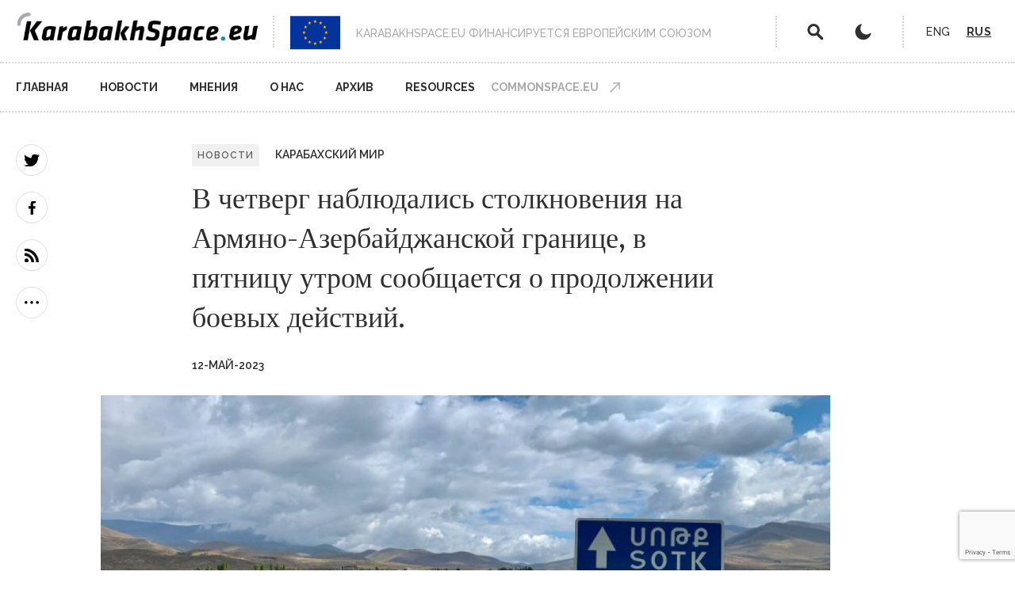

--- FILE ---
content_type: text/html; charset=UTF-8
request_url: https://karabakhspace.commonspace.eu/ru/novosti/v-chetverg-nablyudalis-stolknoveniya-na-armyano-azerbaydzhanskoy-granice-v-pyatnicu-utrom
body_size: 49117
content:
<!DOCTYPE html>
<html lang="ru" dir="ltr" prefix="content: http://purl.org/rss/1.0/modules/content/  dc: http://purl.org/dc/terms/  foaf: http://xmlns.com/foaf/0.1/  og: http://ogp.me/ns#  rdfs: http://www.w3.org/2000/01/rdf-schema#  schema: http://schema.org/  sioc: http://rdfs.org/sioc/ns#  sioct: http://rdfs.org/sioc/types#  skos: http://www.w3.org/2004/02/skos/core#  xsd: http://www.w3.org/2001/XMLSchema# ">
<head>
  <!-- Global site tag (gtag.js) - Google Analytics -->
  <script async src="https://www.googletagmanager.com/gtag/js?id=G-CP82ZZR0BP"></script>
  <script>
    window.dataLayer = window.dataLayer || [];
    function gtag(){dataLayer.push(arguments);}
    gtag('js', new Date());

    gtag('config', 'G-CP82ZZR0BP');
  </script>
  <meta charset="utf-8" />
<link rel="canonical" href="https://karabakhspace.commonspace.eu/ru/novosti/v-chetverg-nablyudalis-stolknoveniya-na-armyano-azerbaydzhanskoy-granice-v-pyatnicu-utrom" />
<meta name="robots" content="index" />
<meta name="description" content="На протяжении вчерашнего четверга (11 мая) неоднократно поступали сообщения о нарушениях режима прекращения огня вдоль армяно-азербайджанской границы. В пятницу утром (12 мая) поступило сообщение о еще одном нарушении режима прекращения огня." />
<meta property="og:site_name" content="KarabakhSpace.eu" />
<meta property="og:type" content="Новости" />
<meta property="og:url" content="https://karabakhspace.commonspace.eu/ru/novosti/v-chetverg-nablyudalis-stolknoveniya-na-armyano-azerbaydzhanskoy-granice-v-pyatnicu-utrom" />
<meta property="og:title" content="В четверг наблюдались столкновения на Армяно-Азербайджанской границе, в пятницу утром сообщается о продолжении боевых действий." />
<meta property="og:description" content="На протяжении вчерашнего четверга (11 мая) неоднократно поступали сообщения о нарушениях режима прекращения огня вдоль армяно-азербайджанской границы. В пятницу утром (12 мая) поступило сообщение о еще одном нарушении режима прекращения огня." />
<meta property="og:image" content="https://karabakhspace.commonspace.eu/sites/default/files/2023-05/Sotk-roadsign-800x450.png" />
<meta property="og:image:url" content="https://karabakhspace.commonspace.eu/sites/default/files/2023-05/Sotk-roadsign-800x450.png" />
<meta property="og:image:secure_url" content="https://karabakhspace.commonspace.eu/sites/default/files/2023-05/Sotk-roadsign-800x450.png" />
<meta name="twitter:card" content="summary_large_image" />
<meta name="twitter:description" content="На протяжении вчерашнего четверга (11 мая) неоднократно поступали сообщения о нарушениях режима прекращения огня вдоль армяно-азербайджанской границы. В пятницу утром (12 мая) поступило сообщение о еще одном нарушении режима прекращения огня." />
<meta name="twitter:title" content="В четверг наблюдались столкновения на Армяно-Азербайджанской границе, в пятницу утром сообщается о продолжении боевых действий." />
<meta name="twitter:url" content="https://karabakhspace.commonspace.eu/ru/novosti/v-chetverg-nablyudalis-stolknoveniya-na-armyano-azerbaydzhanskoy-granice-v-pyatnicu-utrom" />
<meta name="twitter:image" content="https://karabakhspace.commonspace.eu/sites/default/files/2023-05/Sotk-roadsign-800x450.png" />
<meta name="Generator" content="Drupal 8 (https://www.drupal.org)" />
<meta name="MobileOptimized" content="width" />
<meta name="HandheldFriendly" content="true" />
<meta name="viewport" content="width=device-width, initial-scale=1.0" />
<link rel="shortcut icon" href="/themes/karabakh/img/logo-small.png" type="image/png" />
<link rel="alternate" hreflang="en" href="https://karabakhspace.commonspace.eu/news/thursday-sees-violence-along-armenia-azerbaijan-border-further-fighting-reported-friday" />
<link rel="alternate" hreflang="ru" href="https://karabakhspace.commonspace.eu/ru/novosti/v-chetverg-nablyudalis-stolknoveniya-na-armyano-azerbaydzhanskoy-granice-v-pyatnicu-utrom" />
<link rel="revision" href="https://karabakhspace.commonspace.eu/ru/novosti/v-chetverg-nablyudalis-stolknoveniya-na-armyano-azerbaydzhanskoy-granice-v-pyatnicu-utrom" />

    <title>В четверг наблюдались столкновения на Армяно-Азербайджанской границе, в пятницу утром сообщается о продолжении боевых действий. | KarabakhSpace.eu</title>
    <link rel="stylesheet" media="all" href="/core/assets/vendor/normalize-css/normalize.css?r841jt" />
<link rel="stylesheet" media="all" href="/core/misc/normalize-fixes.css?r841jt" />
<link rel="stylesheet" media="all" href="/core/themes/stable/css/system/components/ajax-progress.module.css?r841jt" />
<link rel="stylesheet" media="all" href="/core/themes/stable/css/system/components/align.module.css?r841jt" />
<link rel="stylesheet" media="all" href="/core/themes/stable/css/system/components/autocomplete-loading.module.css?r841jt" />
<link rel="stylesheet" media="all" href="/core/themes/stable/css/system/components/fieldgroup.module.css?r841jt" />
<link rel="stylesheet" media="all" href="/core/themes/stable/css/system/components/container-inline.module.css?r841jt" />
<link rel="stylesheet" media="all" href="/core/themes/stable/css/system/components/clearfix.module.css?r841jt" />
<link rel="stylesheet" media="all" href="/core/themes/stable/css/system/components/details.module.css?r841jt" />
<link rel="stylesheet" media="all" href="/core/themes/stable/css/system/components/hidden.module.css?r841jt" />
<link rel="stylesheet" media="all" href="/core/themes/stable/css/system/components/item-list.module.css?r841jt" />
<link rel="stylesheet" media="all" href="/core/themes/stable/css/system/components/js.module.css?r841jt" />
<link rel="stylesheet" media="all" href="/core/themes/stable/css/system/components/nowrap.module.css?r841jt" />
<link rel="stylesheet" media="all" href="/core/themes/stable/css/system/components/position-container.module.css?r841jt" />
<link rel="stylesheet" media="all" href="/core/themes/stable/css/system/components/progress.module.css?r841jt" />
<link rel="stylesheet" media="all" href="/core/themes/stable/css/system/components/reset-appearance.module.css?r841jt" />
<link rel="stylesheet" media="all" href="/core/themes/stable/css/system/components/resize.module.css?r841jt" />
<link rel="stylesheet" media="all" href="/core/themes/stable/css/system/components/sticky-header.module.css?r841jt" />
<link rel="stylesheet" media="all" href="/core/themes/stable/css/system/components/system-status-counter.css?r841jt" />
<link rel="stylesheet" media="all" href="/core/themes/stable/css/system/components/system-status-report-counters.css?r841jt" />
<link rel="stylesheet" media="all" href="/core/themes/stable/css/system/components/system-status-report-general-info.css?r841jt" />
<link rel="stylesheet" media="all" href="/core/themes/stable/css/system/components/tabledrag.module.css?r841jt" />
<link rel="stylesheet" media="all" href="/core/themes/stable/css/system/components/tablesort.module.css?r841jt" />
<link rel="stylesheet" media="all" href="/core/themes/stable/css/system/components/tree-child.module.css?r841jt" />
<link rel="stylesheet" media="all" href="/modules/typify/block_helpers/css/highlighted-nodes-block.css?r841jt" />
<link rel="stylesheet" media="all" href="/modules/typify/flashissue_newsletter/css/newsletter.css?r841jt" />
<link rel="stylesheet" media="all" href="/core/themes/classy/css/components/action-links.css?r841jt" />
<link rel="stylesheet" media="all" href="/core/themes/classy/css/components/breadcrumb.css?r841jt" />
<link rel="stylesheet" media="all" href="/core/themes/classy/css/components/button.css?r841jt" />
<link rel="stylesheet" media="all" href="/core/themes/classy/css/components/collapse-processed.css?r841jt" />
<link rel="stylesheet" media="all" href="/core/themes/classy/css/components/container-inline.css?r841jt" />
<link rel="stylesheet" media="all" href="/core/themes/classy/css/components/details.css?r841jt" />
<link rel="stylesheet" media="all" href="/core/themes/classy/css/components/exposed-filters.css?r841jt" />
<link rel="stylesheet" media="all" href="/core/themes/classy/css/components/field.css?r841jt" />
<link rel="stylesheet" media="all" href="/core/themes/classy/css/components/form.css?r841jt" />
<link rel="stylesheet" media="all" href="/core/themes/classy/css/components/icons.css?r841jt" />
<link rel="stylesheet" media="all" href="/core/themes/classy/css/components/inline-form.css?r841jt" />
<link rel="stylesheet" media="all" href="/core/themes/classy/css/components/item-list.css?r841jt" />
<link rel="stylesheet" media="all" href="/core/themes/classy/css/components/link.css?r841jt" />
<link rel="stylesheet" media="all" href="/core/themes/classy/css/components/links.css?r841jt" />
<link rel="stylesheet" media="all" href="/core/themes/classy/css/components/menu.css?r841jt" />
<link rel="stylesheet" media="all" href="/core/themes/classy/css/components/more-link.css?r841jt" />
<link rel="stylesheet" media="all" href="/core/themes/classy/css/components/pager.css?r841jt" />
<link rel="stylesheet" media="all" href="/core/themes/classy/css/components/tabledrag.css?r841jt" />
<link rel="stylesheet" media="all" href="/core/themes/classy/css/components/tableselect.css?r841jt" />
<link rel="stylesheet" media="all" href="/core/themes/classy/css/components/tablesort.css?r841jt" />
<link rel="stylesheet" media="all" href="/core/themes/classy/css/components/tabs.css?r841jt" />
<link rel="stylesheet" media="all" href="/core/themes/classy/css/components/textarea.css?r841jt" />
<link rel="stylesheet" media="all" href="/core/themes/classy/css/components/ui-dialog.css?r841jt" />
<link rel="stylesheet" media="all" href="/core/themes/classy/css/components/messages.css?r841jt" />
<link rel="stylesheet" media="all" href="/core/themes/classy/css/components/progress.css?r841jt" />
<link rel="stylesheet" media="all" href="/themes/karabakh/css/style.css?r841jt" />
<link rel="stylesheet" media="all" href="/themes/karabakh/css/content/article-teaser.css?r841jt" />
<link rel="stylesheet" media="all" href="/themes/karabakh/css/content/article-full.css?r841jt" />

      
<!--[if lte IE 8]>
<script src="/sites/default/files/js/js_VtafjXmRvoUgAzqzYTA3Wrjkx9wcWhjP0G4ZnnqRamA.js"></script>
<![endif]-->

        </head>
<body class="path-node page-node-type-article preload">

  <div class="dialog-off-canvas-main-canvas" data-off-canvas-main-canvas>
    <div id="full-page-wrapper">
  <header>
  <div class="container relative">
    <div class="left-nav">
      <a href="https://karabakhspace.commonspace.eu/ru">
        <div class="logo">
          <img src="/themes/karabakh/img/logo.png" alt="" class="normal-logo"
               title=""/>
          <img src="/themes/karabakh/img/logo-white.png" alt="" class="dark-mode-logo"
               title=""/>
        </div>
      </a>
    </div>
    <div class="eu-logo">
      <img src="/themes/karabakh/img/eu-logo.png" alt="" class="eu-logo"/>
      <label>KarabakhSpace.eu финансируется Европейским Cоюзом</label>
    </div>
    <div class="right-nav">
      <div class="actions-icons">
        <div class="action search"><a href="/search" class="action search"></a></div>
        <div class="action toggle-dark toggle-dark-mode"></div>
      </div>
      <div class="language-switcher">
          <div class="region region-language-switch">
    <div class="language-switcher-language-url block block-language block-language-blocklanguage-interface" id="block-languageswitcher" role="navigation">
  <div class="block-container">
    
        
          <ul class="links"><li hreflang="en" data-drupal-link-system-path="node/10668" class="en"><a href="/news/thursday-sees-violence-along-armenia-azerbaijan-border-further-fighting-reported-friday" class="language-link" hreflang="en" data-drupal-link-system-path="node/10668">Eng</a></li><li hreflang="ru" data-drupal-link-system-path="node/10668" class="ru is-active"><a href="/ru/novosti/v-chetverg-nablyudalis-stolknoveniya-na-armyano-azerbaydzhanskoy-granice-v-pyatnicu-utrom" class="language-link is-active" hreflang="ru" data-drupal-link-system-path="node/10668">Rus</a></li></ul>
      </div>
</div>

  </div>

      </div>
      <div class="mobile-toggle-menu">
        <div class="hamburger-wrapper">
          <div class="hamburger hamburger--squeeze">
            <div class="hamburger-box">
              <div class="hamburger-inner"></div>
            </div>
          </div>
        </div>
      </div>
    </div>
  </div>
</header>
<nav class="main-nav">
  <div class="container">
    <div class="logo">
      <a href="https://karabakhspace.commonspace.eu/ru">
        <img src="/themes/karabakh/img/logo-small.png" alt="" class="normal-logo"
             title=""/>
        <img src="/themes/karabakh/img/logo-small-white.png" alt="" class="dark-mode-logo"
             title=""/>
      </a>
    </div>
      <div class="region region-primary-menu">
    <nav role="navigation" aria-labelledby="block-karabakh-main-menu-menu" id="block-karabakh-main-menu" class="block block-menu navigation menu--main">
            
  <h2 class="visually-hidden" id="block-karabakh-main-menu-menu">Main navigation</h2>
  

        
              <ul class="rendered-menu">
              <li>
        <a href="/ru" data-drupal-link-system-path="&lt;front&gt;">Главная</a>
              </li>
          <li>
        <a href="/ru/node/9833" data-drupal-link-system-path="node/9833">Новости</a>
              </li>
          <li>
        <a href="/ru/node/9840" data-drupal-link-system-path="node/9840">Мнения</a>
              </li>
          <li>
        <a href="/ru/node/9" data-drupal-link-system-path="node/9">О нас</a>
              </li>
          <li>
        <a href="/ru/node/20" data-drupal-link-system-path="node/20">Архив</a>
              </li>
          <li>
        <a href="/ru/resources" data-drupal-link-system-path="resources">Resources</a>
              </li>
        </ul>
  


  </nav>

  </div>

    <a class="back-to-main" href="https://www.commonspace.eu">Commonspace.eu</a>
    <div class="language-switcher">
        <div class="region region-language-switch">
    <div class="language-switcher-language-url block block-language block-language-blocklanguage-interface" id="block-languageswitcher" role="navigation">
  <div class="block-container">
    
        
          <ul class="links"><li hreflang="en" data-drupal-link-system-path="node/10668" class="en"><a href="/news/thursday-sees-violence-along-armenia-azerbaijan-border-further-fighting-reported-friday" class="language-link" hreflang="en" data-drupal-link-system-path="node/10668">Eng</a></li><li hreflang="ru" data-drupal-link-system-path="node/10668" class="ru is-active"><a href="/ru/novosti/v-chetverg-nablyudalis-stolknoveniya-na-armyano-azerbaydzhanskoy-granice-v-pyatnicu-utrom" class="language-link is-active" hreflang="ru" data-drupal-link-system-path="node/10668">Rus</a></li></ul>
      </div>
</div>

  </div>

    </div>
  </div>
</nav>

  <section id="page-wrapper" class="main">

    
    <main id="site-content" class="m-scene" role="main">
      <div class="m-page scene_element">
          <div class="region region-content">
    <div data-drupal-messages-fallback class="hidden"></div>
<div id="block-karabakh-content" class="block block-system block-system-main-block">
  <div class="block-container">
    
        
          
<article data-history-node-id="10668" role="article" about="/ru/novosti/v-chetverg-nablyudalis-stolknoveniya-na-armyano-azerbaydzhanskoy-granice-v-pyatnicu-utrom" typeof="schema:Article" class="node node--type-article node--promoted node--view-mode-full">
    <span property="schema:name" content="В четверг наблюдались столкновения на Армяно-Азербайджанской границе, в пятницу утром сообщается о продолжении боевых действий." class="rdf-meta hidden"></span>
  <span property="schema:interactionCount" content="UserComments:0" class="rdf-meta hidden"></span>

  <div class="container">
      <div class="row row-eq-height">
        <div class="col-md-1">
          <div class="share-article">
            <ul>
              <li><a href="https://twitter.com/intent/tweet?text=https://karabakhspace.commonspace.eu/ru/novosti/v-chetverg-nablyudalis-stolknoveniya-na-armyano-azerbaydzhanskoy-granice-v-pyatnicu-utrom В четверг наблюдались столкновения на Армяно-Азербайджанской границе, в пятницу утром сообщается о продолжении боевых действий." target="_blank"
                     rel="nofollow" class="share-icon icon-twitter"></a></li>
              <li><a href="https://www.facebook.com/sharer/sharer.php?u=https://karabakhspace.commonspace.eu/ru/novosti/v-chetverg-nablyudalis-stolknoveniya-na-armyano-azerbaydzhanskoy-granice-v-pyatnicu-utrom" target="_blank"
                     rel="nofollow" class="share-icon icon-facebook"></a></li>
              <li><a href="/rss.xml" target="_blank" class="share-icon icon-rss"></a></li>
            </ul>
            <ul class="collapsible-icons">
              <li><a
                  href="https://www.linkedin.com/shareArticle?mini=true&url=https://karabakhspace.commonspace.eu/ru/novosti/v-chetverg-nablyudalis-stolknoveniya-na-armyano-azerbaydzhanskoy-granice-v-pyatnicu-utrom&title=&summary=В четверг наблюдались столкновения на Армяно-Азербайджанской границе, в пятницу утром сообщается о продолжении боевых действий.&source="
                  target="_blank" rel="nofollow" class="share-icon icon-linkedin"></a></li>
              <li><a href="https://wa.me/?text=В четверг наблюдались столкновения на Армяно-Азербайджанской границе, в пятницу утром сообщается о продолжении боевых действий. https://karabakhspace.commonspace.eu/ru/novosti/v-chetverg-nablyudalis-stolknoveniya-na-armyano-azerbaydzhanskoy-granice-v-pyatnicu-utrom" target="_blank" rel="nofollow"
                     class="share-icon icon-whatsapp"></a></li>
              <li><a href="mailto:?&subject=&body=http://https://karabakhspace.commonspace.eu/ru/novosti/v-chetverg-nablyudalis-stolknoveniya-na-armyano-azerbaydzhanskoy-granice-v-pyatnicu-utrom В четверг наблюдались столкновения на Армяно-Азербайджанской границе, в пятницу утром сообщается о продолжении боевых действий." target="_blank"
                     rel="nofollow" class="share-icon icon-email"></a></li>
            </ul>
            <div class="share-icon icon-collapse"></div>
          </div>
        </div>
        <div class="col-md-9">
          <div class="article-top">
            <div class="article-label">
                                                Новости
                              
            </div>
            <ul class="categories">
                            <li><a href="/ru/theme/Karabakh-World">
                                                            Карабахский мир
                                                        </a></li>
                        </ul>
            <h1><span property="schema:name" class="field field--name-title field--type-string field--label-hidden">В четверг наблюдались столкновения на Армяно-Азербайджанской границе, в пятницу утром сообщается о продолжении боевых действий.</span>
</h1>
            <div class="article-date">
                            12-Май-2023            </div>
                          <div class="article-authors">
                                              </div>
                      </div>
          <div class="article-image">
            <img src="https://karabakhspace.commonspace.eu/sites/default/files/styles/normal_full/public/2023-05/Sotk-roadsign-800x450.png?itok=-rnV6AuX" alt="">
          </div>
          <div class="article-body">
            
            <div property="schema:text" class="clearfix text-formatted field field--name-body field--type-text-with-summary field--label-hidden field__item"><p><span><span><span><strong><span><span>На протяжении вчерашнего четверга (11 мая) неоднократно поступали сообщения о нарушениях режима прекращения огня вдоль армяно-азербайджанской границы. В пятницу утром (12 мая) поступило сообщение о еще одном нарушении режима прекращения огня.</span></span></strong></span></span></span></p>

<p><span><span><span><span><span><span>В заявлении, опубликованном в 7 часов утра в четверг, Минобороны Армении сообщило о нарушении режима прекращения огня, произошедшем в 6 часов утра, обвинив подразделения Вооруженных сил Азербайджана в открытии «артиллерийского и минометного огня по армянским позициям, расположенным в направлении Сотк».</span></span></span></span></span></span></p>

<p><span><span><span><span><span><span>Однако этому предшествовало заявление Минобороны Азербайджана, опубликованное в 06:15 четверга, в котором Армения обвиняется в «умышленной провокации путем интенсивного обстрела противоположных позиций Азербайджанской Армии с использованием различных видов стрелкового оружия» в вечер среды (10 мая).</span></span></span></span></span></span></p>

<p><span><span><span><span><span><span>Азербайджан заявил, что военнослужащий Махмудлу Муслим Видади был «тяжело ранен в голову», и заявил, что они «приняли необходимые ответные меры в районе провокации».</span></span></span></span></span></span></p>

<p><span><span><span><span><span><span>Однако в заявлении, опубликованном в 7:17 утра, через час после первоначального заявления Азербайджана, Армения назвала это «дезинформацией», а затем добавила, что у армянской стороны есть 2 раненых и «принимаются соответствующие превентивные и защитные меры».</span></span></span></span></span></span></p>

<p><strong><span><span><span><span><span><span>Бои в четверг утром (11 мая)</span></span></span></span></span></span></strong></p>

<p>В течение четверга Армения и Азербайджан обменивались обвинениями и контробвинениями, причем сообщения о периодах насилия сменялись сообщениями об относительном спокойствии.</p>

<p><span><span><span><span><span><span><span>Армения обвинила Азербайджан в регулярном артиллерийско-минометном обстреле в направлении Сотка с 7:20 до 10:00, в результате чего 4 армянских солдата были ранены. Они добавили, что в других районах вдоль границы ситуация оставалась стабильной.</span></span></span></span></span></span></span></p>

<p><span><span><span><span><span><span><span>Армения также опровергла заявления азербайджанских СМИ о том, что Армения использует беспилотники иранского производства, заявив, что «на вооружении [армянских] вооруженных сил нет иранских БПЛА».</span></span></span></span></span></span></span></p>

<p><span><span><span><span><span><span><span>Со стороны Азербайджана в заявлении, распространенном незадолго до 8 утра, Министерство обороны написало: «С утра 11 мая вооруженные силы Армении еще более накаляют обстановку с позиций в направлении Зода [ Сотк] поселок Басаркечар из минометов подвергли обстрелу противоположные позиции Азербайджанской Армии».</span></span></span></span></span></span></span></p>

<p><span><span><span><span><span><span><span>За этим заявлением вскоре последовало заявление, в котором Азербайджан обвинил Армению в попытке «расширить масштабы провокаций» путем обстрела азербайджанских позиций из «крупнокалиберного оружия и минометов», а затем добавил, что принимает «решительные ответные меры». </span></span></span></span></span></span></span></p>

<p><span><span><span><span><span><span><span>Азербайджан также обвинил Армению в распространении лжи и дезинформации в связи с предполагаемым «обстрелом медицинской машины» азербайджанскими подразделениями.</span></span></span></span></span></span></span></p>

<p><span><span><span><span><span><span><span>В 10.33 Азербайджан обвинил Армению в «создании почвы для очередной провокации», а в 11.24 сообщил, что в ходе боевых действий погиб военнослужащий Новрузализаде Орхан Эльхан.</span></span></span></span></span></span></span></p>

<p><strong><span><span><span><span><span><span><span>Вечернее насилие следует за днем относительного спокойствия</span></span></span></span></span></span></span></strong></p>

<p><span><span><span><span><span><span><span>Затем Армения обвинила Азербайджан в нарушении режима прекращения огня на Сотском направлении «регулярно» с 11:00 до 13:00, но охарактеризовала ситуацию на линии фронта как «относительно стабильную» с «отсутствием существенных нарушений режима прекращения огня» до 17:00.</span></span></span></span></span></span></span></p>

<p><span><span><span><span><span><span><span>Министерство обороны Азербайджана не публиковало никаких новостей о ситуации на местах с полудня до 17:00, хотя, как сообщается, вскоре после этого насилие между Арменией и Азербайджаном снова вспыхнуло.</span></span></span></span></span></span></span></p>

<p><span><span><span><span><span><span><span>Армянская сторона обвинила Азербайджан в открытии минометного огня в Сотском направлении в 17:10, хотя, по данным Армении, к 17:40 ситуация успокоилась.</span></span></span></span></span></span></span></p>

<p><span><span><span><span><span><span><span>Почти одновременно Азербайджан опубликовал заявление, в котором обвинил армянские силы, дислоцированные вокруг Сотки, в том, что с 17:00 открыли гаубичный огонь по азербайджанским подразделениям, добавив, что они принимают «адекватные ответные меры».</span></span></span></span></span></span></span></p>

<p><span><span><span><span><span><span><span>Армения обвинила Азербайджан в дальнейших нарушениях режима прекращения огня на Норабакском и Верин-Шоржском направлениях в 18:25 и 19:50 соответственно, но не сообщила о каких-либо новых нарушениях режима прекращения огня в течение ночи.</span></span></span></span></span></span></span></p>

<p><strong><span><span><span><span><span><span><span>Утро пятницы (12 мая)</span></span></span></span></span></span></span></strong></p>

<p><span><span><span><span><span><span><span>В заявлении, опубликованном незадолго до 10:00, министерство обороны Азербайджана сообщило, что ночью вокруг Сотки царило «относительное спокойствие», а затем указало, где именно Армения якобы обстреляла азербайджанские позиции накануне.</span></span></span></span></span></span></span></p>

<p><span><span><span><span><span><span><span>По состоянию на 12:45 по Ереванскому/Бакинскому времени в пятницу (12 мая) последним обновлением от министерств обороны стран является обвинение Армении в нарушении Азербайджаном режима прекращения огня около 10:00 на Сотском направлении с использованием БПЛА.</span></span></span></span></span></span></span></p>

<p><span><span><span><span><span><span><span>По данным ведомства, двое военнослужащих получили ранения, один в тяжелом состоянии. С 10:30 «обстановка на линии фронта относительно стабильна», говорится в сообщении.</span></span></span></span></span></span></span></p>

<h5><span><span><span><span><span><span><span>источникы: commonspace.eu и Министерства обороны Армении и Азербайджана.<br />
фото: </span></span></span></span></span></span></span><span>euractiv</span></h5></div>
      
          </div>
        </div>
        <div class="col-md-2"></div>
      </div>
  </div>
</article>

      </div>
</div>

<div id="block-articlerelated" class="block block-block-content block-block-content5adbb2e0-1436-452c-9601-9db343fa8221 block-highlighted-nodes">
  
  <div class="container">
          <h2>Related articles</h2>
        <div class="teasers-wrapper">
      <div class="row">
                  <div class="col-md-4">
            
<article data-history-node-id="10782" role="article" about="/ru/novosti/es-uvelichit-chislennost-svoey-monitoringovoy-missii-v-armenii-so-138-do-209-chlenov" typeof="schema:Article" class="node node--type-article node--promoted node--view-mode-teaser">
    <span property="schema:name" content="ЕС увеличит численность своей мониторинговой миссии в Армении со 138 до 209 членов" class="rdf-meta hidden"></span>
  <span property="schema:interactionCount" content="UserComments:0" class="rdf-meta hidden"></span>


  <div class="article-image-wrapper">
                
        <a href="/ru/novosti/es-uvelichit-chislennost-svoey-monitoringovoy-missii-v-armenii-so-138-do-209-chlenov">
      <div class="article-image" style="background-image: url(https://karabakhspace.commonspace.eu/sites/default/files/styles/normal_teaser/public/2023-12/eu%20mission%20in%20armenia.jpg?itok=9Q4j4pL5);">
      </div>
    </a>
  </div>
  <div class="article-content">
        <ul class="categories">
      <li><a href="#">
                                    Новости
                              </a></li>
                      <li><a
            href="/ru/theme/prisutstvie-es">
                                          Присутствие ЕС
                                    </a>
        </li>
                              <li><a
            href="/ru/theme/Karabakh-World">
                                          Карабахский мир
                                    </a>
        </li>
                              <li><a
            href="/ru/theme/v-poiskakh-mira">
                                          В поисках мира
                                    </a>
        </li>
                  </ul>
    <a href="/ru/novosti/es-uvelichit-chislennost-svoey-monitoringovoy-missii-v-armenii-so-138-do-209-chlenov">
      <h3><span property="schema:name" class="field field--name-title field--type-string field--label-hidden">ЕС увеличит численность своей мониторинговой миссии в Армении со 138 до 209 членов</span>
</h3>
    </a>
    <div class="article-date">
            12-дек-2023    </div>
    <div class="article-summary"></div>
          <div class="article-authors">
                      </div>
      </div>
</article>

          </div>
                  <div class="col-md-4">
            
<article data-history-node-id="10781" role="article" about="/ru/novosti/armeniya-i-azerbaydzhan-dvizhutsya-k-normalizacii-otnosheniy-i-podpisaniyu-mirnogo-dogovora" typeof="schema:Article" class="node node--type-article node--promoted node--view-mode-teaser">
    <span property="schema:name" content="Армения и Азербайджан движутся к нормализации отношений и подписанию мирного договора" class="rdf-meta hidden"></span>
  <span property="schema:interactionCount" content="UserComments:0" class="rdf-meta hidden"></span>


  <div class="article-image-wrapper">
                
        <a href="/ru/novosti/armeniya-i-azerbaydzhan-dvizhutsya-k-normalizacii-otnosheniy-i-podpisaniyu-mirnogo-dogovora">
      <div class="article-image" style="background-image: url(https://karabakhspace.commonspace.eu/sites/default/files/styles/normal_teaser/public/2023-12/armenia%20azerbaijan.jpg?itok=HmbOnHUf);">
      </div>
    </a>
  </div>
  <div class="article-content">
        <ul class="categories">
      <li><a href="#">
                                    Новости
                              </a></li>
                      <li><a
            href="/ru/theme/Karabakh-World">
                                          Карабахский мир
                                    </a>
        </li>
                              <li><a
            href="/ru/theme/v-poiskakh-mira">
                                          В поисках мира
                                    </a>
        </li>
                  </ul>
    <a href="/ru/novosti/armeniya-i-azerbaydzhan-dvizhutsya-k-normalizacii-otnosheniy-i-podpisaniyu-mirnogo-dogovora">
      <h3><span property="schema:name" class="field field--name-title field--type-string field--label-hidden">Армения и Азербайджан движутся к нормализации отношений и подписанию мирного договора</span>
</h3>
    </a>
    <div class="article-date">
            9-дек-2023    </div>
    <div class="article-summary"></div>
          <div class="article-authors">
                      </div>
      </div>
</article>

          </div>
                  <div class="col-md-4">
            
<article data-history-node-id="10780" role="article" about="/ru/novosti/klaar-vedet-peregovory-s-pashinyanom-pered-reshayuschey-vstrechey-v-bryussele" typeof="schema:Article" class="node node--type-article node--promoted node--view-mode-teaser">
    <span property="schema:name" content="Клаар ведет переговоры с Пашиняном перед решающей встречей в Брюсселе" class="rdf-meta hidden"></span>
  <span property="schema:interactionCount" content="UserComments:0" class="rdf-meta hidden"></span>


  <div class="article-image-wrapper">
                
        <a href="/ru/novosti/klaar-vedet-peregovory-s-pashinyanom-pered-reshayuschey-vstrechey-v-bryussele">
      <div class="article-image" style="background-image: url(https://karabakhspace.commonspace.eu/sites/default/files/styles/normal_teaser/public/2023-10/Klaar%20with%20Pashinya%20Yerevan%20121023.jpg?itok=XtcS6Coq);">
      </div>
    </a>
  </div>
  <div class="article-content">
        <ul class="categories">
      <li><a href="#">
                                    Новости
                              </a></li>
                      <li><a
            href="/ru/theme/Karabakh-World">
                                          Карабахский мир
                                    </a>
        </li>
                  </ul>
    <a href="/ru/novosti/klaar-vedet-peregovory-s-pashinyanom-pered-reshayuschey-vstrechey-v-bryussele">
      <h3><span property="schema:name" class="field field--name-title field--type-string field--label-hidden">Клаар ведет переговоры с Пашиняном перед решающей встречей в Брюсселе</span>
</h3>
    </a>
    <div class="article-date">
            12-окт-2023    </div>
    <div class="article-summary"></div>
          <div class="article-authors">
                      </div>
      </div>
</article>

          </div>
              </div>
    </div>
  </div>
</div>

  </div>

      </div>
    </main>
    

    <div class="container">
  <section class="newsletter-block" id="newsletter-form">
    <form class="flashissue-newsletter-form" data-drupal-selector="flashissue-newsletter-form" data-recaptcha-id="flashissue_newsletter_form" action="/ru/novosti/v-chetverg-nablyudalis-stolknoveniya-na-armyano-azerbaydzhanskoy-granice-v-pyatnicu-utrom" method="post" id="flashissue-newsletter-form" accept-charset="UTF-8">
  <div class="intro-wrapper js-form-wrapper form-wrapper" data-drupal-selector="edit-intro-wrapper" id="edit-intro-wrapper"><div class="intro-title js-form-wrapper form-wrapper" data-drupal-selector="edit-title" id="edit-title">Оставаться в курсе</div>
<div class="intro-text js-form-wrapper form-wrapper" data-drupal-selector="edit-intro" id="edit-intro">Выберите интересующую вас тему и подпишитесь на рассылку новостей commonspace.eu</div>
</div>
<div class="inner-form-wrapper js-form-wrapper form-wrapper" data-drupal-selector="edit-form-wrapper" id="edit-form-wrapper"><fieldset class="topics-fieldset fieldgroup form-composite required js-form-item form-item js-form-wrapper form-wrapper" data-drupal-selector="edit-topics" id="edit-topics--wrapper" required="required" aria-required="true">
      <legend>
    <span class="fieldset-legend js-form-required form-required">Newsletter topics</span>
  </legend>
  <div class="fieldset-wrapper">
            <div id="edit-topics" class="form-checkboxes"><div class="js-form-item form-item js-form-type-checkbox form-type-checkbox js-form-item-topics-kc form-item-topics-kc">
        <input class="topics-fieldset form-checkbox" data-drupal-selector="edit-topics-kc" type="checkbox" id="edit-topics-kc" name="topics[kc]" value="kc" checked="checked" />

        <label for="edit-topics-kc" class="option"><img src="/modules/typify/flashissue_newsletter/img/logo-kc.png" alt="Karabakh Concise" />Karabakh Concise</label>
      </div>
<div class="js-form-item form-item js-form-type-checkbox form-type-checkbox js-form-item-topics-ac form-item-topics-ac">
        <input class="topics-fieldset form-checkbox" data-drupal-selector="edit-topics-ac" type="checkbox" id="edit-topics-ac" name="topics[ac]" value="ac" checked="checked" />

        <label for="edit-topics-ac" class="option"><img src="/modules/typify/flashissue_newsletter/img/logo-ac.png" alt="Arabia Concise" />Arabia Concise</label>
      </div>
<div class="js-form-item form-item js-form-type-checkbox form-type-checkbox js-form-item-topics-cc form-item-topics-cc">
        <input class="topics-fieldset form-checkbox" data-drupal-selector="edit-topics-cc" type="checkbox" id="edit-topics-cc" name="topics[cc]" value="cc" checked="checked" />

        <label for="edit-topics-cc" class="option"><img src="/modules/typify/flashissue_newsletter/img/logo-cc.png" alt="Caucasus Concise" />Caucasus Concise</label>
      </div>
<div class="js-form-item form-item js-form-type-checkbox form-type-checkbox js-form-item-topics-sclo form-item-topics-sclo">
        <input class="topics-fieldset form-checkbox" data-drupal-selector="edit-topics-sclo" type="checkbox" id="edit-topics-sclo" name="topics[sclo]" value="sclo" checked="checked" />

        <label for="edit-topics-sclo" class="option"><img src="/modules/typify/flashissue_newsletter/img/logo-sclo.png" alt="Landmine Free" />Landmine Free</label>
      </div>
</div>

          </div>
</fieldset>
<div class="field-wrapper name-wrapper js-form-item form-item js-form-type-textfield form-type-textfield js-form-item-name form-item-name">
      <label for="edit-name">Имя и фамилия</label>
        <input class="input-field form-text" data-drupal-selector="edit-name" type="text" id="edit-name" name="name" value="" size="60" maxlength="128" placeholder="Имя и фамилия" />

        </div>
<div class="field-wrapper email-wrapper js-form-item form-item js-form-type-email form-type-email js-form-item-email form-item-email">
      <label for="edit-email" class="js-form-required form-required">Адрес электронной почты</label>
        <input class="input-field form-email required" data-drupal-selector="edit-email" type="email" id="edit-email" name="email" value="" size="60" maxlength="254" placeholder="Адрес электронной почты" required="required" aria-required="true" />

        </div>
<div class="form-actions js-form-wrapper form-wrapper" data-drupal-selector="edit-actions" id="edit-actions"><input class="submit-button button js-form-submit form-submit" data-drupal-selector="edit-submit" type="submit" id="edit-submit" name="op" value="Подписаться" />
</div>
</div>
<input autocomplete="off" data-drupal-selector="form-ydwcnvjapv2kjwpmnoy-63-7sc9g1ndeua9t6ygb46a" type="hidden" name="form_build_id" value="form-yDwcNvjapV2kjWPmnOY_63_7Sc9g1NDEUA9t6yGB46A" />
<input data-drupal-selector="edit-flashissue-newsletter-form" type="hidden" name="form_id" value="flashissue_newsletter_form" />
<div id="flashissue_newsletter_form-captcha" class="recaptcha-v3 recaptcha-v3-wrapper js-form-wrapper form-wrapper" data-drupal-selector="edit-captcha"></div>
<input data-drupal-selector="edit-simple-recaptcha-token" type="hidden" name="simple_recaptcha_token" value="" />
<input data-drupal-selector="edit-simple-recaptcha-type" type="hidden" name="simple_recaptcha_type" value="v3" />
<input data-drupal-selector="edit-simple-recaptcha-score" type="hidden" name="simple_recaptcha_score" value="80" />
<input data-drupal-selector="edit-simple-recaptcha-message" type="hidden" name="simple_recaptcha_message" value="" />

</form>

  </section>
</div>
<footer>
  <div class="container">
    <div class="col-md-5">
      <div class="footer-logo">
        <img src="/themes/karabakh/img/logo-white.png" alt="" class="normal-logo" title=""/>
      </div>
        <div class="region region-footer-menu">
    <nav role="navigation" aria-labelledby="block-karabakh-footer-menu" id="block-karabakh-footer" class="block block-menu navigation menu--footer">
            
  <h2 class="visually-hidden" id="block-karabakh-footer-menu">Footer menu</h2>
  

        
              <ul class="rendered-menu">
              <li>
        <a href="/ru" data-drupal-link-system-path="&lt;front&gt;">Главная</a>
              </li>
          <li>
        <a href="/ru/node/9" data-drupal-link-system-path="node/9">О нас</a>
              </li>
          <li>
        <a href="/ru/contact" data-drupal-link-system-path="contact">Контакт</a>
              </li>
        </ul>
  


  </nav>

  </div>


    </div>
    <div class="col-md-7">
      <div class="footer-disclaimer">
        <span class="title">Отказ от ответственности</span>
        <div class="body">
          KarabakhSpace.eu - это место для голосов и мнений разных точек зрения. Эти взгляды не обязательно разделяются редакционной группой commonspace.eu, нашим руководством LINKS Europe или нашим спонсором, Европейским союзом.
        </div>
      </div>
    </div>

    <div class="footer-bottom">
      <div class="left-section">
        &copy; 2025  KarabakhSpace. All Rights Reserved.
      </div>
      <div class="right-section">
        <ul>
          <li><a href="">Privacy</a></li>
          <li><a href="">Terms of use</a></li>
        </ul>
        <div class="social-icons">
                      <a href="#" target="_blank" rel="nofollow" class="social-icon twitter"></a>
                                <a href="#" target="_blank" rel="nofollow" class="social-icon facebook"></a>
          
          <div class="social-icon rss"></div>
        </div>
      </div>
    </div>
  </div>
</footer>
  </section></div>

  </div>


<script type="application/json" data-drupal-selector="drupal-settings-json">{"path":{"baseUrl":"\/","scriptPath":null,"pathPrefix":"ru\/","currentPath":"node\/10668","currentPathIsAdmin":false,"isFront":false,"currentLanguage":"ru"},"pluralDelimiter":"\u0003","suppressDeprecationErrors":true,"ajaxPageState":{"libraries":"block_helpers\/highlighted-nodes-block,classy\/base,classy\/messages,core\/html5shiv,core\/normalize,flashissue_newsletter\/form,karabakh\/article-full,karabakh\/article-teaser,karabakh\/global-styling,simple_recaptcha\/simple_recaptcha_v3,system\/base,typify_dark_mode\/global","theme":"karabakh","theme_token":null},"ajaxTrustedUrl":{"form_action_p_pvdeGsVG5zNF_XLGPTvYSKCf43t8qZYSwcfZl2uzM":true},"simple_recaptcha_v3":{"sitekey":"6Ldze5kaAAAAABLzMJacpwSoaDgrKUDYC3ilzy6o","forms":{"flashissue_newsletter_form":{"form_id":"flashissue_newsletter_form","score":80,"error_message":null,"action":"flashissue_newsletter_form"}}},"user":{"uid":0,"permissionsHash":"95475dc594b5df2f2d271e26666986d2141369aa4aa552c55de6f1334064ffb8"}}</script>
<script src="/sites/default/files/js/js_sWRliZTQkEaHiH9hBVKh1Pf4rbHtW2eTpFbfhJ_BRTw.js"></script>
<script src="https://www.google.com/recaptcha/api.js?render=6Ldze5kaAAAAABLzMJacpwSoaDgrKUDYC3ilzy6o" defer async></script>
<script src="/sites/default/files/js/js_gds1oqxEjMIL_TOohvXealIC-urq-eA9dyYudl2PdNc.js"></script>

</body>
</html>


--- FILE ---
content_type: text/html; charset=utf-8
request_url: https://www.google.com/recaptcha/api2/anchor?ar=1&k=6Ldze5kaAAAAABLzMJacpwSoaDgrKUDYC3ilzy6o&co=aHR0cHM6Ly9rYXJhYmFraHNwYWNlLmNvbW1vbnNwYWNlLmV1OjQ0Mw..&hl=en&v=TkacYOdEJbdB_JjX802TMer9&size=invisible&anchor-ms=20000&execute-ms=15000&cb=1nlh79jg5ttc
body_size: 46031
content:
<!DOCTYPE HTML><html dir="ltr" lang="en"><head><meta http-equiv="Content-Type" content="text/html; charset=UTF-8">
<meta http-equiv="X-UA-Compatible" content="IE=edge">
<title>reCAPTCHA</title>
<style type="text/css">
/* cyrillic-ext */
@font-face {
  font-family: 'Roboto';
  font-style: normal;
  font-weight: 400;
  src: url(//fonts.gstatic.com/s/roboto/v18/KFOmCnqEu92Fr1Mu72xKKTU1Kvnz.woff2) format('woff2');
  unicode-range: U+0460-052F, U+1C80-1C8A, U+20B4, U+2DE0-2DFF, U+A640-A69F, U+FE2E-FE2F;
}
/* cyrillic */
@font-face {
  font-family: 'Roboto';
  font-style: normal;
  font-weight: 400;
  src: url(//fonts.gstatic.com/s/roboto/v18/KFOmCnqEu92Fr1Mu5mxKKTU1Kvnz.woff2) format('woff2');
  unicode-range: U+0301, U+0400-045F, U+0490-0491, U+04B0-04B1, U+2116;
}
/* greek-ext */
@font-face {
  font-family: 'Roboto';
  font-style: normal;
  font-weight: 400;
  src: url(//fonts.gstatic.com/s/roboto/v18/KFOmCnqEu92Fr1Mu7mxKKTU1Kvnz.woff2) format('woff2');
  unicode-range: U+1F00-1FFF;
}
/* greek */
@font-face {
  font-family: 'Roboto';
  font-style: normal;
  font-weight: 400;
  src: url(//fonts.gstatic.com/s/roboto/v18/KFOmCnqEu92Fr1Mu4WxKKTU1Kvnz.woff2) format('woff2');
  unicode-range: U+0370-0377, U+037A-037F, U+0384-038A, U+038C, U+038E-03A1, U+03A3-03FF;
}
/* vietnamese */
@font-face {
  font-family: 'Roboto';
  font-style: normal;
  font-weight: 400;
  src: url(//fonts.gstatic.com/s/roboto/v18/KFOmCnqEu92Fr1Mu7WxKKTU1Kvnz.woff2) format('woff2');
  unicode-range: U+0102-0103, U+0110-0111, U+0128-0129, U+0168-0169, U+01A0-01A1, U+01AF-01B0, U+0300-0301, U+0303-0304, U+0308-0309, U+0323, U+0329, U+1EA0-1EF9, U+20AB;
}
/* latin-ext */
@font-face {
  font-family: 'Roboto';
  font-style: normal;
  font-weight: 400;
  src: url(//fonts.gstatic.com/s/roboto/v18/KFOmCnqEu92Fr1Mu7GxKKTU1Kvnz.woff2) format('woff2');
  unicode-range: U+0100-02BA, U+02BD-02C5, U+02C7-02CC, U+02CE-02D7, U+02DD-02FF, U+0304, U+0308, U+0329, U+1D00-1DBF, U+1E00-1E9F, U+1EF2-1EFF, U+2020, U+20A0-20AB, U+20AD-20C0, U+2113, U+2C60-2C7F, U+A720-A7FF;
}
/* latin */
@font-face {
  font-family: 'Roboto';
  font-style: normal;
  font-weight: 400;
  src: url(//fonts.gstatic.com/s/roboto/v18/KFOmCnqEu92Fr1Mu4mxKKTU1Kg.woff2) format('woff2');
  unicode-range: U+0000-00FF, U+0131, U+0152-0153, U+02BB-02BC, U+02C6, U+02DA, U+02DC, U+0304, U+0308, U+0329, U+2000-206F, U+20AC, U+2122, U+2191, U+2193, U+2212, U+2215, U+FEFF, U+FFFD;
}
/* cyrillic-ext */
@font-face {
  font-family: 'Roboto';
  font-style: normal;
  font-weight: 500;
  src: url(//fonts.gstatic.com/s/roboto/v18/KFOlCnqEu92Fr1MmEU9fCRc4AMP6lbBP.woff2) format('woff2');
  unicode-range: U+0460-052F, U+1C80-1C8A, U+20B4, U+2DE0-2DFF, U+A640-A69F, U+FE2E-FE2F;
}
/* cyrillic */
@font-face {
  font-family: 'Roboto';
  font-style: normal;
  font-weight: 500;
  src: url(//fonts.gstatic.com/s/roboto/v18/KFOlCnqEu92Fr1MmEU9fABc4AMP6lbBP.woff2) format('woff2');
  unicode-range: U+0301, U+0400-045F, U+0490-0491, U+04B0-04B1, U+2116;
}
/* greek-ext */
@font-face {
  font-family: 'Roboto';
  font-style: normal;
  font-weight: 500;
  src: url(//fonts.gstatic.com/s/roboto/v18/KFOlCnqEu92Fr1MmEU9fCBc4AMP6lbBP.woff2) format('woff2');
  unicode-range: U+1F00-1FFF;
}
/* greek */
@font-face {
  font-family: 'Roboto';
  font-style: normal;
  font-weight: 500;
  src: url(//fonts.gstatic.com/s/roboto/v18/KFOlCnqEu92Fr1MmEU9fBxc4AMP6lbBP.woff2) format('woff2');
  unicode-range: U+0370-0377, U+037A-037F, U+0384-038A, U+038C, U+038E-03A1, U+03A3-03FF;
}
/* vietnamese */
@font-face {
  font-family: 'Roboto';
  font-style: normal;
  font-weight: 500;
  src: url(//fonts.gstatic.com/s/roboto/v18/KFOlCnqEu92Fr1MmEU9fCxc4AMP6lbBP.woff2) format('woff2');
  unicode-range: U+0102-0103, U+0110-0111, U+0128-0129, U+0168-0169, U+01A0-01A1, U+01AF-01B0, U+0300-0301, U+0303-0304, U+0308-0309, U+0323, U+0329, U+1EA0-1EF9, U+20AB;
}
/* latin-ext */
@font-face {
  font-family: 'Roboto';
  font-style: normal;
  font-weight: 500;
  src: url(//fonts.gstatic.com/s/roboto/v18/KFOlCnqEu92Fr1MmEU9fChc4AMP6lbBP.woff2) format('woff2');
  unicode-range: U+0100-02BA, U+02BD-02C5, U+02C7-02CC, U+02CE-02D7, U+02DD-02FF, U+0304, U+0308, U+0329, U+1D00-1DBF, U+1E00-1E9F, U+1EF2-1EFF, U+2020, U+20A0-20AB, U+20AD-20C0, U+2113, U+2C60-2C7F, U+A720-A7FF;
}
/* latin */
@font-face {
  font-family: 'Roboto';
  font-style: normal;
  font-weight: 500;
  src: url(//fonts.gstatic.com/s/roboto/v18/KFOlCnqEu92Fr1MmEU9fBBc4AMP6lQ.woff2) format('woff2');
  unicode-range: U+0000-00FF, U+0131, U+0152-0153, U+02BB-02BC, U+02C6, U+02DA, U+02DC, U+0304, U+0308, U+0329, U+2000-206F, U+20AC, U+2122, U+2191, U+2193, U+2212, U+2215, U+FEFF, U+FFFD;
}
/* cyrillic-ext */
@font-face {
  font-family: 'Roboto';
  font-style: normal;
  font-weight: 900;
  src: url(//fonts.gstatic.com/s/roboto/v18/KFOlCnqEu92Fr1MmYUtfCRc4AMP6lbBP.woff2) format('woff2');
  unicode-range: U+0460-052F, U+1C80-1C8A, U+20B4, U+2DE0-2DFF, U+A640-A69F, U+FE2E-FE2F;
}
/* cyrillic */
@font-face {
  font-family: 'Roboto';
  font-style: normal;
  font-weight: 900;
  src: url(//fonts.gstatic.com/s/roboto/v18/KFOlCnqEu92Fr1MmYUtfABc4AMP6lbBP.woff2) format('woff2');
  unicode-range: U+0301, U+0400-045F, U+0490-0491, U+04B0-04B1, U+2116;
}
/* greek-ext */
@font-face {
  font-family: 'Roboto';
  font-style: normal;
  font-weight: 900;
  src: url(//fonts.gstatic.com/s/roboto/v18/KFOlCnqEu92Fr1MmYUtfCBc4AMP6lbBP.woff2) format('woff2');
  unicode-range: U+1F00-1FFF;
}
/* greek */
@font-face {
  font-family: 'Roboto';
  font-style: normal;
  font-weight: 900;
  src: url(//fonts.gstatic.com/s/roboto/v18/KFOlCnqEu92Fr1MmYUtfBxc4AMP6lbBP.woff2) format('woff2');
  unicode-range: U+0370-0377, U+037A-037F, U+0384-038A, U+038C, U+038E-03A1, U+03A3-03FF;
}
/* vietnamese */
@font-face {
  font-family: 'Roboto';
  font-style: normal;
  font-weight: 900;
  src: url(//fonts.gstatic.com/s/roboto/v18/KFOlCnqEu92Fr1MmYUtfCxc4AMP6lbBP.woff2) format('woff2');
  unicode-range: U+0102-0103, U+0110-0111, U+0128-0129, U+0168-0169, U+01A0-01A1, U+01AF-01B0, U+0300-0301, U+0303-0304, U+0308-0309, U+0323, U+0329, U+1EA0-1EF9, U+20AB;
}
/* latin-ext */
@font-face {
  font-family: 'Roboto';
  font-style: normal;
  font-weight: 900;
  src: url(//fonts.gstatic.com/s/roboto/v18/KFOlCnqEu92Fr1MmYUtfChc4AMP6lbBP.woff2) format('woff2');
  unicode-range: U+0100-02BA, U+02BD-02C5, U+02C7-02CC, U+02CE-02D7, U+02DD-02FF, U+0304, U+0308, U+0329, U+1D00-1DBF, U+1E00-1E9F, U+1EF2-1EFF, U+2020, U+20A0-20AB, U+20AD-20C0, U+2113, U+2C60-2C7F, U+A720-A7FF;
}
/* latin */
@font-face {
  font-family: 'Roboto';
  font-style: normal;
  font-weight: 900;
  src: url(//fonts.gstatic.com/s/roboto/v18/KFOlCnqEu92Fr1MmYUtfBBc4AMP6lQ.woff2) format('woff2');
  unicode-range: U+0000-00FF, U+0131, U+0152-0153, U+02BB-02BC, U+02C6, U+02DA, U+02DC, U+0304, U+0308, U+0329, U+2000-206F, U+20AC, U+2122, U+2191, U+2193, U+2212, U+2215, U+FEFF, U+FFFD;
}

</style>
<link rel="stylesheet" type="text/css" href="https://www.gstatic.com/recaptcha/releases/TkacYOdEJbdB_JjX802TMer9/styles__ltr.css">
<script nonce="-WpYo39H9Da1JnNTcMG8zg" type="text/javascript">window['__recaptcha_api'] = 'https://www.google.com/recaptcha/api2/';</script>
<script type="text/javascript" src="https://www.gstatic.com/recaptcha/releases/TkacYOdEJbdB_JjX802TMer9/recaptcha__en.js" nonce="-WpYo39H9Da1JnNTcMG8zg">
      
    </script></head>
<body><div id="rc-anchor-alert" class="rc-anchor-alert"></div>
<input type="hidden" id="recaptcha-token" value="[base64]">
<script type="text/javascript" nonce="-WpYo39H9Da1JnNTcMG8zg">
      recaptcha.anchor.Main.init("[\x22ainput\x22,[\x22bgdata\x22,\x22\x22,\[base64]/[base64]/[base64]/[base64]/[base64]/[base64]/[base64]/[base64]/[base64]/[base64]/[base64]\x22,\[base64]\\u003d\x22,\x22R3/CuMKmJ8KLfsKiJE4Uwopdw7ocS8OBwpbCssOqwq9/[base64]/DjsKXfBnDoC7Ckx3Cu8OSdMOpQ8KFBMO7Q8OGDsK/JBhzch/ChMKtLsOOwrMBPAwwDcOkwpxcLcORO8OEHsKbwr/DlMO6wpkEe8OEMR7CszLDiWXCsm7CmnNdwoEsV2gOXsKkwrrDp1rDiDIHw63CkFnDtsOST8KHwqN7wqvDucKRwpEDwrrCmsKCw7hAw5hgwpjDiMOQw4rCtyLDlyXCr8OmfR3CqMKdBMOJwr/ColjDgMK8w5JdSsKiw7EZNcO9a8KrwrMsM8KAw5fDlcOuVBbCpm/DsXsIwrUAb39+JSHDt2PCs8OJPz9Bw4cowo17w4rDtcKkw5khFsKYw7pPwpAHwrnChDvDu33CvcK2w6XDv17CqsOawp7CnRfChsOjc8KSLw7CpyTCkVfDlcOMNFRPwr/DqcO6w5F4SAN/wo3Dq3fDosKtZTTCmcOyw7DCtsKpwqXCnsKrwogGwrvCrHvCiD3CrVHDicK+OBvDpsK9CsOMTsOgG3NBw4LCnUvDnhMBw47CjMOmwpVyM8K8LxJhHMK8w6MawqfClsOuHMKXcTJBwr/Du1jDoEo4IinDjMOIwq5hw4BcwoLCkmnCucOUW8OSwq4eJsOnDMKbw77DpWEZOsODQ3HCjhHDpTokXMOiw5HDsn8iVsKkwr9AEcOMXBjCmcKQIsKnbMOkCyjCkMOpC8OsPW0QaFPDtsKML8KQwoNpA1Jow5UNfsKNw7/DpcOiNsKdwqZkU0/DonDCmUtdFsKOMcOdw4fDlDvDpsKGK8OACFnCl8ODCUsueDDCvwXCisOgw5rDkzbDl09xw4x6czI9Anp4acK7wpLDug/CgjfDnsOGw6cIwrpvwp4idcK7YcOKw59/DQE5fF7DsFQFbsOfwrZDwr/CicONSsKdwrjCmcORwoPCn8OfPsKJwptQTMOJwo7CnsOwwrDDksOdw6s2LMKQbsOEw6nDm8KPw5lLwpLDgMO7dT48ExRIw7Z/[base64]/[base64]/CuMKQVwDCoRx4RsK1w4/Cq8KaJsK2L8O1AyjDgMOhwr3DuxHDvn5TVcK/[base64]/woPClFXDhDIWTcK0wrYdWGxgPMKOR8OMwqfDp8Kdw6/DhsKsw7Vmwr3Cl8O7FsOlIcODSjLCqsO3woVkwpYPw4BCW1rDoAHCqj5GDsOCEm/Dv8KlNcOdZl7CnsOPMsK6XFbDgsO9YUTDkB7Dr8O+MsOuIRfDvMKgfyk6KnJjcsOsOWEyw5lPR8KFw41YwpbCvl0Mwr/[base64]/Dg8OZw69mTixvwpPCncOyw4DDvCcaBx/Ci3ZmQ8KXE8OIw73DvsKWwoVMwotCKcOaXRDCuA7DgmXCr8KoEcOpw7lMEMOpbsOxwpbCicOIIMOuVMKuw5vCgUoaH8KcVR7CjkbDr0bDk2o6w7MkJ2zDk8KpwqLDhMK5DcKiCMKaZ8KjXcKXMVdiw6Vdcl0hwq/CgMOBASrDhcKcJMOTwpY2wrEnc8OHwpbDicKdHcOlMwzDq8OELSFDbU3CiWs+w5gwwoLDgsK3S8KobMK/wrNXwqcbH2NJHQ3DuMK5wpXDqsK4QENGVMKPFjtTw7p0Hm1JGMOQWcO0AA/CpBTDli5owp/Ck0fDqz7Cn052w79TTy8+NcK6TsKOcSsdDh1BAcOfworCigXDnsO1wpPDnXjDsMOpwrUQXCXCh8OlIsK7LG9ww45cwprClMKewpXCq8Kxw6RbTMOtw5VaXcOBFHdjR07Cp0zChDzDsMKtwo/Cg8KEwqXCrSxrNMOwZwnDjsKowrxVGGnDgELDsl3DpcKNwq3DpMOrw7hsN0nDrQDCpF1XUsKnwr7CtjjCp2HCqHhqHsOmwpUtLC5SMMK3wrk+w43ChsO1w7FMwpLDpyEAwoDCrEzCvcKswpRRY0TCuyLDn2TCuTXDpsO7w4FCwp/Ci1RXJcKWTj3DqjtwGwTClQvDlcOFw7rCtMOlw5rDrC/[base64]/wrsrHsK0G8OhwokFVQJxMhEDGsKhw5w4w4XChmkewqLCnFk1fMKgBcKlb8KnXMKuw64DU8OywpkvwrvDinxmwqUgFcK+wowdCQJwwq4RBXfDq0hawq9+K8Oxw7/CpMKAG3RZwpYDGj3CuzfDiMKLw4FXwpdfw5bDg1XCnMOSwqvDrsO4fgBfw7jCvEzCsMOqUSHDssOVPcKswrPCgTjCmcO6AsO1HU/[base64]/W0bDkMKKwppywpMvSU1TRMOEfSJLwpbCj8OHSDwOTl9hI8KeF8OFDgHDtwQhCsOhC8KhMwYiw6LCp8OCZ8Oew4gcRFjDnzpYfUjCu8OOwrvCuH7Cvx/Dm2nCmMOfLQpeaMKEazFPwpJEwrvChcOhYMK/MMK/eSdQwqzDvnEAOMOJw6rCnMKHdcOLw77DtsKKXm87e8OoDMOgw7TCtXjDr8Oyd2vClcK5eyPDmcOtchwLwrl+wqMxwrjCkmPDtMO7wo0PeMOLH8OqMcKQZ8OsQcOUQ8KKCMKxw7cFwowkwpw/woBHB8KGfknCgMKhZC4bch8qCsOoY8KqQ8KewpBNHUHCumvChFbDmMOnw4JbcBLCtsKHwpvCv8OywrnCmMO/w5t5esKzMUEIwrrCmcOGFw3DtH16b8K0BUHDuMK3wq5tGcKEwqlMw7bDocOdDD0Yw5/CusKHPn03w5rDkQ/DhFLDj8OCBMOvOyISw57Cu37DrifDjRdhw6MND8OYwrLDnApAwqt/wrEnQ8OQwrUrQi/DngfCiMKawr5rccKYw4l7wrZVw7hSwqpkw6AIw5DCo8KqAEDDhXxlwqsFwrPDkQLDoHhQw65Cwrt7w7Q3wrbDoSY6VsK4RMO3w47Cp8Ovw61ewqnDpsOjwqDDvXgywp4jw73DiSzClGLCk3XCq3DDksOjw7fDhsKMRn1awqkAwqHDhBDCvcKmwr/DmQhaPEbDvMONbkgpGcKpTgI0wqbDqyTCkMKcSivCrMOnIcO1w6nDicOpwo3Di8KWwo3CpnJYwp0/KcKFw4w7wpMmwpvCrBTCk8OHaH3DtcO8LkbCnMOTVSVWNsO6ccKJwp7CpMOow5XDm2ETNUjDvMKswqU6wpbDmVzDpsKJw67DusKtw7cNw7/CpMK+Vz/[base64]/w7nDh8K6e8Kewr/[base64]/[base64]/DscKKw6wQwoYAY1QUwqvDuTPCncODwod7w7V/esOMCcK5wqU2w6wmwobDmA/DpsKPMyMZwoDDrRPCpDbCi1/DrFnDugzDo8OgwqpBU8OwUH1QKsKOVsK/GzVDATnCjDTDscONw5nCsiQOwrIzT2EPw5QawpJlwr3CiEzCjlUDw7MiQEnCvcK7w5vCuMOSOAlTa8KaQWF/[base64]/DrXgzQMKeEk92IMOyYWnCj2nCpMOibS/Dsxo8wqhtUTNAw4LDig7DrgN/OXUtw7nDvyp+wphcwpBXw507EMKkw5LCsmLCtsONwoLDjcOPw5IXK8KCwpF1w5sqwrhZTsOrIsOzwr/[base64]/DrcODwqtnw5IJw5YBdR7DoMOKwo9pY15Hw4HCjWvCvMOtM8K2WsOvwrPDkxZcFFBULw7DlXrDog7CtVDCp3NuUhw4MMK0Bj3CgFDChmzDucKlw6/DqsOjD8K2wr8VJ8OnOMOEwpXCi1zChw5vZ8KFw788LmRpYF8PMsOnRHXDt8Ojw7IVw71Rwp5vJwPDhQjDnsOFw57Dr0Efw4/ClWx0w4LDkwLDrDQ6LRfDjsKIw7LCn8KRwoxRwqjDnzzCs8OEw43DrHrCrxrCt8OjVxNpK8OVwpRFwq7DgkJPw6BbwpBhd8Ouw7E3QQzCrsK+woNHwqs3X8OhAsOww5VpwoZBw5JYw5zDjSrDo8O/EmjDpgULw5jDnMOOwq9TTBnClsKnw5Rzwol1ZTrCl2RNw47CjUElwq0wwpnCrRHDosKyZB8iwq0LwqoodsOnw5Jaw53Ds8KQFg0efkMfQiUoNR7DnMKJD3Fgw6jDm8O1w4XCkMO0w4p8w7PCisOSw6zDg8KsH25tw4lyB8OOw7PDtw/DpsOaw6M+wohFNsOcFsOFW2PDpcKpw4PDvkkWaQ8Uw7gbUMKaw5fCoMOyWmhiw4dTLsOyTULDrcK0wrl0WsOLUEHCiMK8BcKYJn0VU8OMMRcfRS8Ywo7Dp8O8OMOWwqh2TyrCglvCtsKXSiwewq58IMOmLz3Di8O0UxZvw6PDhcKDCkx0OcKXwppKHyVXK8KQbljCjG/DshkhQGTDoA8aw65Lw70nNBQiYXXDtcKhwqB3UMK7ezp3d8K7WzwcwochwoXCk3FTcEDDti/DucKLB8KuwpzCjnRpacObwrJBc8KGIwPDm2lMFkMgH3LCt8Ouw7DDv8KbwrTDpMKTVcKAb28Yw7nDgkZLwos4H8K+ZEPCssK2wo3CncOxw4/DsMO9AcKUHcOXw7fCqC7CqMK+wqUPVGhQw53CnMOoVMKKIMK6WsOsw6snK14cRANAVh7DvBbDgFvCjMKtworCpHLDtsO9RMKsWcO9KTcdwqxMHldbwoU/[base64]/DsiXCpsOxRcOiwq3DncKHA8OLVyRuD8O/wo3CjT3DiMOQG8KKw492w5E2w6nDjcOHw5jDtFDCtMKHMsKRwpXDsMKRb8KEwroRw4AYwqhCGcKkwqZIwp8gRHrChmzDm8O+eMO9w5jDnk7Cny5xeWzDvcOGwq/[base64]/[base64]/Dp8OOwocsVFNKw6/CicKfRcKWWiLClzVGwpbCmcKww7I/[base64]/[base64]/[base64]/Cij0VwrzCuT0yCwQLdQZWODpTw5ogV8KxScKgKR7Cpn3ClcKVwrU4bjHDlmZewrXDoMKvwpPDt8KAw73DusORw6kuw5jCvHLCt8KxSsKBwqNnw4tDw4N/BsO/[base64]/aA5YMcOUWMOFw7PDuzLCl8OTwr3ClgrDujbDgcKOAsOtwqBSW8KEAMKRZwzDu8OFwp7DvHhYwqPDjMObaTzDu8KwwrHCnA3CgMKXSGgUw6NZP8ObwqELw4/DsBbDnCgCV8OxwphnH8KXfFTCgDpOw7XChcOHIcKRwoPCkUnDoMK1PGnDgj/DqsKkIcKfUsK6worCpcOjfMOxwrnClsOyw4XCqhTCssK3AVQMVXLCiRVhwqA/[base64]/DtsOAwpB9ECfClcOjayzDg8KaSMKtQnptWMKIwpLCr8KqNFHDj8OTwpYtTEbDrMO3Dw7Cv8K7fSrDlMK1wqtLwrDDpE3DuylywrEcSMO3wq5jwqJiMMOZXEtLQmgmFMO6UWInWsOFw68obhTDtk/DpAssdxgaw63DsMKAccKdwrtOAcK+wrQCKBLCvWTClUZ1wrxKw5HCtifChcKbw7/[base64]/CqwPDgsKvcMKtw4HCsTcKwqbCpcK9UMKMOcO8wqdANsORQn0JGsKBwrkcAXx/WsOlwoBePVxhw4XDlHEGw6zDtsKGOcOVa0LCoVw6YGXDrjdAfcKrWsKlLcO6w7XDsMKNCBorXsOzIDvDl8KHw41ISG83Y8OCLg9OwpbClcKoa8KxJ8Khw47CsMK9H8OKWcKGw4bCrsOkwrhhw6XCoHsVVShlQ8KwTsKCRFXDoMOkw6x/XzM4w6PDlsKjX8Kfc07CtsOAMGV4woErb8KvFcKDwpIDw5AKDcOjw5wqwoYRw7/[base64]/DqgHCqsO3f0MMXsKWegUxw4sLe09Dwo4Rw5TCoMKVw4fDkMO3dHtjw73Cj8ODw61KTcKJEwvDhMOXw4kBwpQPYCTDkMOaIiFWCF/[base64]/[base64]/[base64]/[base64]/[base64]/OMONw509TsOgwphjWsKywrLCl0ElZ3tJNCQFE8Kiw6vDo8K4XsK6w6FJw53Dvx/CqTNOw6/CoCfCiMOcwqhAwp/DiErCp0dcwqkmw7PDgyoqwoMJw5bCv27CmQp9LmZQaSd0wo/Cg8OTdMKofRscZMO6w53Cj8OGw7XCqcOswo0pfn3DjDwlw6MJXMKfwoDDj1TDoMKZw4wmw7TCpcKJUx7CvcKrw4/Dp0InDVvCr8OhwqUkCWhALsOww6zCl8OBMFsww7XCn8K3w6XCqsKJwq82IMObYsOtw7kow7HCu2kqRHkzA8OZGWbCscO/XEZew5XCkcKvw7BYBB/CjCzDnMOZDsOpeCfCihZawpohEn3DrcOLUMKOQVl8ZMOBN2xSw7Mtw5HChMO9axnCplJpw6LDscO1wpEuwpvDkMKJwo3Dn0TDtSNmwqbCi8KnwoQVJWF8w5lAw6Eiw7HCmmVba3XDkyfCkxRNJQ4fAcOpbUskwqlJeyFTWyfDvX09wp3DrcOCw6JuOFPDthYMw74/w5rCu35YAMKGNi9/w60nEcO9w7NLwpHCsFN4wqLDqcOGYTzDoTXCoVJWwrIjUcKDw6YCwq/CncOqw5PDohhEfMKCfcOeKCfCvlHDpsKHwoBhRsK5w4NgSsOSw7dXwqdVAcKwHnnDsxrCs8K+HDIMw7ASIyjDnyl2wp/[base64]/CjsKdX8Klw6zDuFRvNVHDgHnDvsK6dFTDo8OGaAR8OsO0wrMNO1zDpgLDpCDDs8ORUU7DtcOww7oHJhxABlTDm1/CkcO/Cm5Rw75qfRrDncK2wpUAw40CIsKdw51bw4/CksOow6tNFkJ0CA/DosO5TjbCgsKiwqjCvcK7w5NAEcOaay9sWkfDnsKKwphyM17Cj8K/wpZuaRx4wpcBFEXDsiLCl0dPw5jDrzDCjsKWG8OHw7E3w7RRfRQZGDBUw6rDtTFuw6XCpV/DjTU4XDHCgcKxXFjCm8K0TcOlwqRAwp/[base64]/DnBfCv8Kgw4Quw6rCsXbCq01BY0RZHifCnMO2wocXw7jChTzCusORw50cw6vDkMOOZsOdJ8KjJwfCgS5+wrfCrcOgwq3DmsO2EsKqCyEGw7ZiJF/DlcOHwodiwobDqFDDo2XCrcOcesObw7Mqw750dGjChk/DnwljfT7Ct2bDnsKyFDTDtX5Nw43Cg8Ohw5HCvElDw45hAFXCgQFVw7bDt8OKHsOYMyAvLRvCuyvCmcOMwonDrcORwrHDlMORwq16w4vCm8KlTUMlwo5nw6LColDDgMK/w45kYcK2wrI2J8Opw6N8w6FWOHnDsMORBsKuUsKAw6XDi8Ocw6Z2bFV9w5/DjmZvdFbCvcOwAzFnwrHDgcKewrZGeMOnIj5MAcKFXcOewrfCvsOsBsK0w5DCscKXTsKPMsOnfC1Cw48pYjwXYsOCPgducQPClcKEw7QVKFN0IMKnwpjCjy8kDR1bH8K/w5/[base64]/OlnDo8O1VsKpw4PDtVnDjznCj8OYw7HDgV1gY8Obw4zCq8OocsOlwqxbwq/DpsOXAMK0TcORwqjDu8KsP1A5wp4iYcKNC8Osw6nDtsKWOB1faMKkYcKrw6ciw7DDjMO8I8KiUcKmGk/DgMKYw69cZMOVFQJPK8Ocw6l2wqMld8ODG8KJwrZ/wr9Fw5LCicO2BjDDhMOQw6o0EwHDtsOEIMOAcU/[base64]/DvsKPccKESMKswpFhawhWeMOCb1drwrYJNBMfwoMTwr9yegcFVTh6wpPDgwzCnFzDpMOFwqkew4fCnh/[base64]/[base64]/CnMOtw53DlsKkwovCqzjDnTMUwpYfX8K1wrXDvxbCssK6QMK8dRzDp8OdenRYwr/Dg8KuQG3CpBI/w7DDp1QmNm55BXBpwrp4ZjNHw7DChwVOaT3Dj3/[base64]/CuDnChsOiKTfDsSA2w7Jqw73Cm1bDisOewoLCiMKiY0w/C8O5UXApw7XDtsOgfjgqw6Mywp/CjcKbeGIkWMO7woEJecKjBBFyw5rDscKVw4NmS8K5PsKswoAswq4wO8Ocwp8ow7bCm8O4AWXCsMK6w6R7wo97w5LCv8K/LAwfHsOTG8OzHW7DhjbDlsKgwqElwo94w4HDn2gqPnXCs8O3wpfCo8KewrjCpGAhR3UMw7t0w5/[base64]/[base64]/CtB7DucOZw69Dw5bCn0fCkMKGwobCgScGfcK4wqwkw4FQw7U3RmfDmChQXWfDqcOpw6HCrjpAwpxZwokywoXDusKkbcOTGVXDpMOYw4rCi8OvBcKISgPDqyobbsKxKCljw6nDiw/DlcORw4s9VQQ1wpdWw5LCscKDw6PDjcKzwqsLJMOhwpJPwrPDgMKtCsOiwq9cUQ/Cmk/CqcOrwp3CvDRJwr5Bb8OmwoPCkMK3BsOKw6F3w6/CigIMGwlSIm4QYULDo8OWw69sbmnDl8OzHDjDhkZowqfDqcKQwqDDtMOvZBhseQloMwwPag/CvcOve1dawq7DsS/CqcO8MSUKw6QNw4R1wqPCg8K2woVHUVJ/F8O5WHYtw6kPIMKlDirDq8Ohw5dqw6XDpMOFacOnwqzCh1fDsTxbwo7Cp8O2w5nDlHrDqMORwqfDvMO1OcKyF8K1T8K9w4rCi8OHL8OUw6/CicOxw4k/fjXCs0jCoEFtw7tQAsOXw7wkK8Omw5orRcKxI8OLwqgtw6V/BCnCk8KzRTrCqDnCvhzCuMKbAMOGwqw2wqTDhFZkZA5vw6UawqVkSMOzZg3DgyRld0/DnsK2wphCbsK6ZMKXwo4dCsOYw7FoUV4Xwp/Ck8KsBlnDhMOiwp3DhcKQcxBKw45DDAB+LV7DpwhTRABDw7PDoxU7WEBDQcOAwq3Dt8KMwp/DpWJfKy3CjsOWCsKCHsKDw7vCoz4Kw5lAelHDoXQ9w4nCpCUZw7zDtQHCsMKnfMOMw541w7IBwpoBwoxSw4B3w6DDtm0sU8OeKcO2BlTDhW3Cphx+dhwXw5hiwosZwpNvw4xrwpXCosKHa8KRwpjCnyoNw6gUwp3CszMKwrIZw4bDt8OBRA7ChB1PIMOwwo9pw5w3w5/Cq1fDk8KCw5cZHm5XwpgRw4VYw4oOPmcWwrXDicKGHcOgwrjCrnEzw6U/eBY6w4zCnsK+w5tKw6DDuScNw5HDogp4acOpQsOVwq/CmkAfwo7DrRBMXH3CiBc1w7IjwrfDtCFrwpEzFFbDjMK6wo7Coi/DrMOCwrQEVcKEYMKvNxAmwovCuADCqsKqSzVLZxIyZCTCowkmRQ4uw4Y/cTYKesKGwpEywo7DmsOww6/[base64]/CgSTDhMO4Fx7CisOHwqbDi8Oawq/[base64]/WsK+w5/Ck0I4A8KYOGzCvcOJwqMOwpLCoHsVwpXCscORw6rDm8O9P8KFwprDpHtpVcOgwp5vwrwnwoxkFmsiQFQLFMO5wpTDu8KOScOxwozCuXFfw4/Cum4uwpgMw60xw7sqcsOiL8OvwrENTMOFwrItfjdJwqoFF18Xw7keOcK/[base64]/Ctl01woDDhcKDwoXDkVA5w6jDj14WXUZ1w6hFR8KIwo/CsDbDhVrDhMOGw5gAwph2asOkw6fCrhs0w6MFJ1sew41PDAw0cWpewqJCdMK2AcKBPFUFaMKsb27CvXrCjXPCjsKxwqnCjMKMwqVnwrgdbsOpDsOwNgIcwrBrwo1cKQ3DjMOlM1h/[base64]/DqMO2wqQ0A8OlaFLDkcO/[base64]/[base64]/CpjJWw7EyfcK2w7PDkTdywoc3wrnDlF/Cs1XCpB/DhcKpwo1cF8KLGMKhw4IpwobDrT/DssKOw73Dl8OkC8OfcsKcID4bwpfCmBnCjijDo1x0w4N6w6rCv8Ozw7VAP8K7XsOzw4nDh8KwcsK/w6fDnwbClQHDvGPCv2Qrw4cHeMKUwq1ATFIKwp7DqVt4ZD/DhAzCjcOvcnN6w5LCry3Dm1kfw7Rxwo/[base64]/DhXbCuMOWDcOadAXDiMO6csKZw5hAXEpuTcKjRcOgL1EBfxLCn8KowoXDuMKpwo8yw4JfPCLDnWnDuVHDksO2wqDDv2ARw6FPDDwTw5/DlD/[base64]/Dg8KoTcKrQWDDg8OJPmgARFw+c3cCwo7CrQzDnD5Tw63CtQnCgEhcEMK2wqTDlmHDtmdJw5fDnsOBMC3Ch8OhOcOiDEsSQR7DjCwbwoIswqPDnSjDkTMjwpTCr8K3c8KPbsO0w4nDh8Okw793BMOWNMKyI2/Cnh3DiFsUDSTCq8OGwoQnfypnw6fDsGkpfTnCv3QRK8KzYVdfw7jCpC/Cu3ksw6F3w69XHSrCi8KSCFFXFjtHwqPCvRxqworDu8K2QBTDu8KMw67DtmzDinnDjsKNwrnCmsK1w5QXacKkwo/ChV7DoEbCpHjDqwxswpdNw4LDtRDDqToEDcKcT8K5wrsYw5x0TB3CnDA9wpp0IMO5AkldwroCwqNbw5J4w5TDgcKpw6DDocKxw7kAw5tSwpfDvsKlS2HDqsOjbMK0wpAJD8OfZyc3wqMGw6TCtsO6LVdIw7Mzw6XDghJRw4R7Q3F/BMKYIyTCmMOtw77DpWPCgRQXWmcfPMKZScOYw6XDiihUSELCrcOpNcOJQlxJBgM3w5/CnklJM38Ew4zDi8Oew4ZPw6LCpic8QSJSw5bDkSFFwprCrcODwo8ewqszBkbChMOwb8OWw68qB8Ksw6dcMiTDuMO9IsOrS8OsbhHChm7Cgh3DpGXCocKEC8KeNMOpIE/DoBjDiAfDjMKEwrfCscKAw7I8B8Olw75rHS3Di2/CtUvCkEjDgCsocXDCksO/wovDr8OOwpTCgX0pQC3CkQBNDsKwwqXCisK9wq3Dvx/CigdcC3Q2dFZHAArDsBXCjsOawr7CosKWVcOMwrrDpMKGXmfDvjHDunjDqMKOeMOeworDu8K6w63DocK8ICBMwr9dwojDnlQmwoTCusObw60Vw59WwrvChsKSYWPDmw/DpMO+wpkMwrIOWcKswobCoXXDmMKHw5vDvcKmJRLDicKFwqPDlCXCisOFSXLCti0ZwpbCmcKQwqs9TcKmw7XCiUEYwqw/w6fDhMO1QMKbeyvCn8OBJXzDr3lIwrbDugNIwrh0w4ZeUW7CnDV6w7Nfwrg9woR9woRIwopXCx3CjWHDh8Kmw5rCtMKTwpwCw4RWw79VwpjCo8KZPjwVwrYvwoMbwpjDlhbDrcOjI8KFMm/Cmnx3acOuWFMGS8KjwoLDijHCjwoKw5Nqwq/[base64]/DoSERacKcB8OKw65lBMK/[base64]/Cpn3DukTDg8KyI8OhLG8oEUjDqcKgw60wLQLCjMOVwq3DosKVwpkRMsOuw4AVQcKZacOXA8Otwr3DrcKedCnClTFyTk03wpF8ScOJXXtHUMKSwrrCtcO8woRsJsO2w5HDpgEHwr3CocOZw5XDpsKsw6t/w7/ClgnDmxPCtcKPwqPCv8Olw4jClcO8wqbCrsKyZkgeGsOew7ZFwrYkSEnCvXzCucKpwpTDiMOSNMKfwpPCmMKHHkI3Sz4HV8KjY8Oww5/[base64]/CqGDDkxBfC8OrwpXCiydzHTbCvGU3AcKQesKqHsKRDFXDtBt9wq/CuMO3MUPCpUwdcMOwKsK1wooxaHPDkyNTwpPCqBRDwr/DpU8qX8KvF8K/HmfDqsOuw6LDh3rChGgpA8Opw4LDn8OoLwDChMKMfsOpw68hJ1vDnHAOw6/DrnNWw4dRwqV+wovCr8K5w6PCmUo/w57CsTlUOcKFElAhLsOMWmk+wotDw6R8N2jDtF3CjMKzw5RBw5bCj8KOw4IcwrIsw6Jrw6bCvMOWRsK/AzlkTH/[base64]/CuivCuAXChC3DmsOPZMKOw7tAwqIXw7MUD8OYwqXCtnEcd8O7XmHDiEbDosO/fxPDih1ac2xGb8KuczgrwowOwr7DhHhrw4/DpsKSw6DCvjYxKsKhworDssOxwphGwoAnPWAXVx7Cgj/DlRfCv3LCqMKSMsKiwrHDl3HDpFgvwo4zG8KXanDCmsKxwqHCiMKhJsK1YzJIw61gw5Msw41pwr8xEsKiCSdkBXRoO8O1EQXDkcKgw4BOw6TDlihGwpsgwqsMw4BLaFYcZnsdB8OWUDXDo0/CtMOId05RwpTCisOLw7E7w6vDsF8VEg8Jw7/DjMKpDMO1bcKMw4J2ZXfCiCvDhEEmwrpUMMKow57CrcKvFcKAGSfDmcOSGsOuIMKnRlTCvcKow7XCrwXDtwx/wrE2ZMKWw5oew6jDjsKzFBvDnMOvwp8Bag9Zw60ZfDhmw7hIbsO0woLDncOORU8QFAHDnMKxw4fDkTHDrcOOTsKfBWDDt8KCU0/CsytXOy9mZcKmwpnDqsKCwrfDlyAEfsKBH3LDi0cCwq1VwqDDlsK6VgxUGMKPYsO4VRjDoxXDgcOQPTxQflwpwqTDmEfCil7CjgzCvsOTGMK5B8KkwrTCpsOqNAtywrXCv8OJFwR8w6nCncOewpvDuMKxQMK/[base64]/Cnl3DhhVhwpVHwpfDjsOIKcKpSldhKcO9MMOIw6Uawp1dQS3DrAkiHcK9Uj3CnArDrcK0woULUsOuf8KDwpZgwqpAw5DCvQ8Iw54cwpVUYMK5IkcSwpHCs8KxME/ClcO2w5Rswq5twoMEaHzDl3zCv1bDiBkTDARhbsKyKsKcw4pWLR/DisKuw6DCtcKBKVXDiRfDk8OuE8OyJw/ChcO9w7ULw6JlwprDlWRNwp3CjgnDucKCwpFqFjtXw7pqwpbDisOVcBbDhSvCqMKTQMOad0ENwqnDhhPCqgAnXsODw45RaMO6VxZEwrgRWMOCUMKsZ8O3BE1+wqAMwqXDqcOWwqXDm8OuwoJtwqnDicKIZsO/ZsOtK1fCsEHDhnzCslQowozCi8O6wpMDwpDCh8OAKsOEwrBywpjCmMKmw7vDtsK8wrbDnArCuA7Dl0VuCcK6UcOBZCxCwpB/woZ5w73DlsOnCjPDuA49D8KhG1zClEUIWcO1wq3Cp8K+wpXDiMOXCn/DisKxw5Uew4XDkF/DiQg3wrnCiXo7wrHChMOkVMKOwo3Dp8KfDj9kwq7CnAoREMOEwo8qZMOYw588fHBtCsOIUcO2YDLDpRldw4NXwoXDl8Kswq0dbcODw5rCq8Oswr7DgnzDnQpzwp/Di8OGwrXDvsO0csOnwqsvClBlU8OEwrrCpCUHOjTCrMOBQjJlw6rDqwxiwoVEDcKVKsKSesO2XwoFHsOHw67CmGYLw75WFsKYwro0VWbDjcKlw4LDv8KfeMKaKw/[base64]/Z8K2wpdqw7TCv8OJw6oMw6rDhWTCiMKww57DoBLDrQYjw5g7KkvDj0NJw6jDsRDCsxDCssOYwrTClMKcBsKjwqJRwrhse3h5bHRFw4Icw5PCiWnDjsOhwqDChsKXwrLCh8KVb19+PxwedmNfJj7DksKDwqhSw7NdPMOkQMOMw7fDrMOOMsOZwq/CiXAPAsOjHG/Ck0UHw7nDvgDCpmc3R8O1w5oLw6jCu01naT7DicKrw4JGJcK0w4HDksOQfsO3wrw3XxbCgkvDhjl/[base64]/DjcOowqRvUjQiwqvDrcO5W1fDhMOsWcKxwo4rUMOLfk1PPWjDhMKwdcKNwrLCh8KQQnPCgSvDuynCtXhQQcOSTcOjwqnDhMOSwo1qw7lbSEI9BsOqwpxCDsODVlDCncOxNF3CizwZXFZNK1bDosKFwoo+ABfClMKPIlfDkBzCu8K/w517c8OswrHCgsORQ8OTFUDDv8KRwpwRw53CmcKMw4/Dl2DChlwPw6YIw4QTw4zChcK7w6nDscKaQ8KpHsKvw5dKwr3CrcKKwq92wr/Dv35NYcKASsO/NkzDrMKITGXCmMOZwpQxwo1ZwpAFfMKQN8Kbw50qwojDk33DtcO0wqbCpsOqSDAaw4BTecKrTMKAVcK5ZMO5dwLCqh0CwrTDk8OHwoHDvkhkUcKAUkQ9ZcOLw6QgwrF4MkvDlgpdw4Z+w4zCk8KJw6wGF8OVwrLCicO/d0zCvMKjw5tIw7hew54wO8Kvw69Lw5ZuBiHDvRXCk8K/w6IjwoQWw4DCmsKHC8KdUAjDmsKMHsOpBUzCk8KALBbDuUh8TgfDni/DhUocb8OgDsKewonDt8KhecKWwrsow6cudWg0wqkEw53CnsOFIsKZwpYSwrI3GsK/wpjCgMOiwpk1DMOIw44mwpTCoWzCo8Oqw5/CscO6w4VQHsOfQMKPworDtAPDgsKSwq86FCk/b27CncKmUFwDLcKZfUfCmMOpwrLDmzcSw7XDp2LCkUHCuARKCMKkwrDCsCVNwpDDkCodwqrDoXrCrsKAf0R/[base64]/ClsOpHsKnMTfCqxnDpmcjw5DCmEhbBMKfwoBRWR3Dg8OQwqPDr8OXw6LChMKqW8OCMMK4TcOBSMOdwq9GTMKJdxQow6HDnWjDlMOGXcOJw5AXfMOfWcO6wq9pw40Yw5jChcKFA33DlijDlUMRw7XCr3nClsOdYMOIw7E/MsK4Gwpdw4kPIcOyV2MiXRpcwq/CmcO9w4XDu3pxe8K6wqwQNFbCrQ4gd8OCdcK4wopDwrkdw45Dwr/CqcKsBMOtScKGwo3DpkHDlXogwrbCl8KRG8OIE8O9S8OjSMOEMcKGZcOUPwp5WMO+eDRrFm0ywpJ4E8Oxw4/[base64]/DrTjCiWTCiMKGLFk9MEsdwo3ChsODOsKkwrrCocKCKMKzRMOFXkPCqsOqPx/Ck8OSIENFw6ocQgwUwqpHwqwPLMOXwrE/w47CssOywr0jVG/Cu1QpNWrDp33DisKyw5bCmcOuEMOjwrjDhWxJw5BvWsKDw5VWWXrCgMKxc8KIwo4dwqJ0Wy85HMOew63CnsObdMKTN8ORw6TCmAopw4rCnsK/IMKfDzvDhWEuwrrDucKlwoTDpMKhw4dAK8Oiw6Q5AcKmC3gUwr3DswUyXXwgEmbDnULDhkNPegDDrcOjw6VAWMKNCiZ/w5FgVMOKwr9Yw7jDmyYyJMKqwqpDWsOmwpdefA\\u003d\\u003d\x22],null,[\x22conf\x22,null,\x226Ldze5kaAAAAABLzMJacpwSoaDgrKUDYC3ilzy6o\x22,0,null,null,null,0,[21,125,63,73,95,87,41,43,42,83,102,105,109,121],[7668936,909],0,null,null,null,null,0,null,0,null,700,1,null,0,\[base64]/tzcYADoGZWF6dTZkEg4Iiv2INxgAOgVNZklJNBoZCAMSFR0U8JfjNw7/vqUGGcSdCRmc4owCGQ\\u003d\\u003d\x22,0,0,null,null,1,null,0,1],\x22https://karabakhspace.commonspace.eu:443\x22,null,[3,1,1],null,null,null,1,3600,[\x22https://www.google.com/intl/en/policies/privacy/\x22,\x22https://www.google.com/intl/en/policies/terms/\x22],\x22C613g7WD+SytojZhXw64Hwr4Rtc/FezV0i3gx8s5VXE\\u003d\x22,1,0,null,1,1763693424295,0,0,[70,95,100,114],null,[252,223],\x22RC-QjYXfJipkX3kcA\x22,null,null,null,null,null,\x220dAFcWeA5pj715KNVIhq1gBb9_LEn3PccGa8uz02W2hJeuxzFnricy9mqo64Gnesdd-SlXOWXdZ4eU0ccX5AdDIp_vQ2sBNhd0Bw\x22,1763776224552]");
    </script></body></html>

--- FILE ---
content_type: text/css
request_url: https://karabakhspace.commonspace.eu/modules/typify/block_helpers/css/highlighted-nodes-block.css?r841jt
body_size: 1753
content:
.block-highlighted-nodes{margin-bottom:60px}.block-highlighted-nodes h2,.block-highlighted-nodes h1{margin-bottom:30px}.block-highlighted-nodes .teasers-wrapper article.node{overflow:hidden}.block-highlighted-nodes .teasers-wrapper article.node .article-image-wrapper{height:260px;margin-bottom:20px}.block-highlighted-nodes .large-teasers-wrapper article.node{position:relative;height:500px}.block-highlighted-nodes .large-teasers-wrapper article.node .article-image-wrapper{position:absolute;left:0;right:0;top:0;bottom:0;height:100%}.block-highlighted-nodes .large-teasers-wrapper article.node .article-image-wrapper .colored-label{position:absolute;top:0;left:0;z-index:3}.block-highlighted-nodes .large-teasers-wrapper article.node .article-image-wrapper .article-image{position:relative}.block-highlighted-nodes .large-teasers-wrapper article.node .article-image-wrapper .article-image:before{content:"";display:block;position:absolute;left:0;right:0;top:0;bottom:0;z-index:1;background:linear-gradient(0deg, rgba(0, 0, 0, 0.6208858543) 0%, rgba(0, 0, 0, 0) 100%)}.block-highlighted-nodes .large-teasers-wrapper article.node .article-content{position:absolute;bottom:0;z-index:2;left:30px;right:30px}.block-highlighted-nodes .large-teasers-wrapper article.node .article-content ul.categories li a,.block-highlighted-nodes .large-teasers-wrapper article.node .article-content h3,.block-highlighted-nodes .large-teasers-wrapper article.node .article-content .article-date{color:#fff}.block-highlighted-nodes.large-teasers-block{margin-top:30px}@media screen and (max-width: 767px){.block-highlighted-nodes{margin-bottom:30px}.block-highlighted-nodes .highlighted-column h2{margin-bottom:20px}}/*# sourceMappingURL=highlighted-nodes-block.css.map */


--- FILE ---
content_type: text/css
request_url: https://karabakhspace.commonspace.eu/modules/typify/flashissue_newsletter/css/newsletter.css?r841jt
body_size: 3938
content:
.flashissue-newsletter-form .form-wrapper {
  margin: 0;
}
.flashissue-newsletter-form .intro-wrapper .intro-title {
  color: #3F4040;
  font-size: 28px;
  line-height: 42px;
  font-weight: 600;
  margin-bottom: 20px;
  font-family: "Raleway", sans-serif;
}
.flashissue-newsletter-form .intro-wrapper .intro-text {
  font-size: 20px;
  line-height: 32px;
  letter-spacing: 0.5px;
  color: #3F4040;
  font-family: "Raleway", sans-serif;
}
.flashissue-newsletter-form .inner-form-wrapper {
  margin-top: 50px;
  overflow: hidden;
}
.flashissue-newsletter-form .inner-form-wrapper .topics-fieldset {
  margin-bottom: 40px;
}
.flashissue-newsletter-form .inner-form-wrapper .topics-fieldset legend {
  display: none;
}
.flashissue-newsletter-form .inner-form-wrapper .topics-fieldset .form-item {
  display: inline-block;
  margin: 10px 20px 0 0;
}
.flashissue-newsletter-form .inner-form-wrapper .topics-fieldset .form-item input {
  display: none;
}
.flashissue-newsletter-form .inner-form-wrapper .topics-fieldset .form-item label {
  display: block;
  margin-bottom: 0;
  overflow: hidden;
  line-height: 18px;
  font-size: 16px;
  font-weight: 700;
  font-family: "Raleway", sans-serif;
  text-transform: uppercase;
  color: #2F2F2F;
  cursor: pointer;
  /** Custom checkbox **/
}
.flashissue-newsletter-form .inner-form-wrapper .topics-fieldset .form-item label img {
  vertical-align: bottom;
  height: 32px;
  width: auto;
  margin: 0 5px 0 0;
}
.flashissue-newsletter-form .inner-form-wrapper .topics-fieldset .form-item label:before {
  content: "";
  display: inline-block;
  float: none;
  height: 20px;
  width: 20px;
  margin-right: 10px;
  background-color: #fff;
  text-align: center;
  line-height: 20px;
  background-repeat: no-repeat;
  background-position: center;
}
.flashissue-newsletter-form .inner-form-wrapper .topics-fieldset .form-item input:checked + label:before {
  background-image: url("../img/icon-check.png");
}
.flashissue-newsletter-form .inner-form-wrapper input.input-field {
  height: 70px;
  line-height: 70px;
  border: 0;
  padding: 0 30px;
  border: none;
  font-size: 18px;
  letter-spacing: 0.5px;
}
.flashissue-newsletter-form .inner-form-wrapper .form-actions {
  text-align: right;
}
.flashissue-newsletter-form .inner-form-wrapper .form-actions .submit-button {
  display: inline-block;
  height: 70px;
  width: 200px;
  padding: 0 30px;
  background-color: #383838;
  border-radius: 8px;
  color: #fff;
  font-family: "Raleway", sans-serif;
  text-transform: uppercase;
  font-size: 16px;
  font-weight: 600;
  letter-spacing: 0.5px;
  border: 0;
}

body.dark-mode .flashissue-newsletter-form .intro-wrapper .intro-title {
  color: #fff;
}
body.dark-mode .flashissue-newsletter-form .intro-wrapper .intro-text {
  color: #fff;
}
body.dark-mode .flashissue-newsletter-form .inner-form-wrapper .topics-fieldset .form-item label {
  color: #fff;
}

@media screen and (min-width: 992px) {
  .flashissue-newsletter-form .inner-form-wrapper .topics-fieldset .form-item {
    margin-right: 30px;
  }
  .flashissue-newsletter-form .inner-form-wrapper .field-wrapper, .flashissue-newsletter-form .inner-form-wrapper .form-actions {
    float: left;
    margin: 0 20px 20px 0;
  }
  .flashissue-newsletter-form .inner-form-wrapper .name-wrapper {
    width: 240px;
  }
  .flashissue-newsletter-form .inner-form-wrapper .email-wrapper {
    width: 470px;
  }
}
@media screen and (max-width: 576px) {
  .flashissue-newsletter-form .intro-wrapper .intro-text {
    font-size: 18px;
  }
  .flashissue-newsletter-form .inner-form-wrapper {
    margin-top: 20px;
  }
  .flashissue-newsletter-form .inner-form-wrapper .form-actions .submit-button {
    width: 100%;
  }
  .flashissue-newsletter-form .inner-form-wrapper input.input-field,
.flashissue-newsletter-form .inner-form-wrapper .form-actions .submit-button {
    height: 60px;
    line-height: 60px;
  }
}

/*# sourceMappingURL=newsletter.css.map */


--- FILE ---
content_type: text/css
request_url: https://karabakhspace.commonspace.eu/themes/karabakh/css/style.css?r841jt
body_size: 47998
content:
@import"https://fonts.googleapis.com/css2?family=Raleway:wght@500;600;700;800&display=swap";@import"https://fonts.googleapis.com/css2?family=Gelasio:wght@400;500;700&display=swap";.container{margin-left:auto;margin-right:auto;padding-left:20px;padding-right:20px}.container::after{content:"";display:table;clear:both}@media(min-width: 576px){.container{width:540px;max-width:100%}}@media(min-width: 768px){.container{width:720px;max-width:100%}}@media(min-width: 992px){.container{width:960px;max-width:100%}}@media(min-width: 1200px){.container{width:1140px;max-width:100%}}.container-fluid{margin-left:auto;margin-right:auto;padding-left:20px;padding-right:20px}.container-fluid::after{content:"";display:table;clear:both}.row{margin-right:-20px;margin-left:-20px}.row::after{content:"";display:table;clear:both}@media(min-width: 576px){.row{margin-right:-20px;margin-left:-20px}}@media(min-width: 768px){.row{margin-right:-20px;margin-left:-20px}}@media(min-width: 992px){.row{margin-right:-20px;margin-left:-20px}}@media(min-width: 1200px){.row{margin-right:-20px;margin-left:-20px}}.col-lg,.col-lg-1,.col-lg-10,.col-lg-11,.col-lg-12,.col-lg-2,.col-lg-3,.col-lg-4,.col-lg-5,.col-lg-6,.col-lg-7,.col-lg-8,.col-lg-9,.col-md,.col-md-1,.col-md-10,.col-md-11,.col-md-12,.col-md-2,.col-md-3,.col-md-4,.col-md-5,.col-md-6,.col-md-7,.col-md-8,.col-md-9,.col-sm,.col-sm-1,.col-sm-10,.col-sm-11,.col-sm-12,.col-sm-2,.col-sm-3,.col-sm-4,.col-sm-5,.col-sm-6,.col-sm-7,.col-sm-8,.col-sm-9,.col-xl,.col-xl-1,.col-xl-10,.col-xl-11,.col-xl-12,.col-xl-2,.col-xl-3,.col-xl-4,.col-xl-5,.col-xl-6,.col-xl-7,.col-xl-8,.col-xl-9,.col-xs,.col-xs-1,.col-xs-10,.col-xs-11,.col-xs-12,.col-xs-2,.col-xs-3,.col-xs-4,.col-xs-5,.col-xs-6,.col-xs-7,.col-xs-8,.col-xs-9{position:relative;min-height:1px;padding-right:20px;padding-left:20px}@media(min-width: 576px){.col-lg,.col-lg-1,.col-lg-10,.col-lg-11,.col-lg-12,.col-lg-2,.col-lg-3,.col-lg-4,.col-lg-5,.col-lg-6,.col-lg-7,.col-lg-8,.col-lg-9,.col-md,.col-md-1,.col-md-10,.col-md-11,.col-md-12,.col-md-2,.col-md-3,.col-md-4,.col-md-5,.col-md-6,.col-md-7,.col-md-8,.col-md-9,.col-sm,.col-sm-1,.col-sm-10,.col-sm-11,.col-sm-12,.col-sm-2,.col-sm-3,.col-sm-4,.col-sm-5,.col-sm-6,.col-sm-7,.col-sm-8,.col-sm-9,.col-xl,.col-xl-1,.col-xl-10,.col-xl-11,.col-xl-12,.col-xl-2,.col-xl-3,.col-xl-4,.col-xl-5,.col-xl-6,.col-xl-7,.col-xl-8,.col-xl-9,.col-xs,.col-xs-1,.col-xs-10,.col-xs-11,.col-xs-12,.col-xs-2,.col-xs-3,.col-xs-4,.col-xs-5,.col-xs-6,.col-xs-7,.col-xs-8,.col-xs-9{padding-right:20px;padding-left:20px}}@media(min-width: 768px){.col-lg,.col-lg-1,.col-lg-10,.col-lg-11,.col-lg-12,.col-lg-2,.col-lg-3,.col-lg-4,.col-lg-5,.col-lg-6,.col-lg-7,.col-lg-8,.col-lg-9,.col-md,.col-md-1,.col-md-10,.col-md-11,.col-md-12,.col-md-2,.col-md-3,.col-md-4,.col-md-5,.col-md-6,.col-md-7,.col-md-8,.col-md-9,.col-sm,.col-sm-1,.col-sm-10,.col-sm-11,.col-sm-12,.col-sm-2,.col-sm-3,.col-sm-4,.col-sm-5,.col-sm-6,.col-sm-7,.col-sm-8,.col-sm-9,.col-xl,.col-xl-1,.col-xl-10,.col-xl-11,.col-xl-12,.col-xl-2,.col-xl-3,.col-xl-4,.col-xl-5,.col-xl-6,.col-xl-7,.col-xl-8,.col-xl-9,.col-xs,.col-xs-1,.col-xs-10,.col-xs-11,.col-xs-12,.col-xs-2,.col-xs-3,.col-xs-4,.col-xs-5,.col-xs-6,.col-xs-7,.col-xs-8,.col-xs-9{padding-right:20px;padding-left:20px}}@media(min-width: 992px){.col-lg,.col-lg-1,.col-lg-10,.col-lg-11,.col-lg-12,.col-lg-2,.col-lg-3,.col-lg-4,.col-lg-5,.col-lg-6,.col-lg-7,.col-lg-8,.col-lg-9,.col-md,.col-md-1,.col-md-10,.col-md-11,.col-md-12,.col-md-2,.col-md-3,.col-md-4,.col-md-5,.col-md-6,.col-md-7,.col-md-8,.col-md-9,.col-sm,.col-sm-1,.col-sm-10,.col-sm-11,.col-sm-12,.col-sm-2,.col-sm-3,.col-sm-4,.col-sm-5,.col-sm-6,.col-sm-7,.col-sm-8,.col-sm-9,.col-xl,.col-xl-1,.col-xl-10,.col-xl-11,.col-xl-12,.col-xl-2,.col-xl-3,.col-xl-4,.col-xl-5,.col-xl-6,.col-xl-7,.col-xl-8,.col-xl-9,.col-xs,.col-xs-1,.col-xs-10,.col-xs-11,.col-xs-12,.col-xs-2,.col-xs-3,.col-xs-4,.col-xs-5,.col-xs-6,.col-xs-7,.col-xs-8,.col-xs-9{padding-right:20px;padding-left:20px}}@media(min-width: 1200px){.col-lg,.col-lg-1,.col-lg-10,.col-lg-11,.col-lg-12,.col-lg-2,.col-lg-3,.col-lg-4,.col-lg-5,.col-lg-6,.col-lg-7,.col-lg-8,.col-lg-9,.col-md,.col-md-1,.col-md-10,.col-md-11,.col-md-12,.col-md-2,.col-md-3,.col-md-4,.col-md-5,.col-md-6,.col-md-7,.col-md-8,.col-md-9,.col-sm,.col-sm-1,.col-sm-10,.col-sm-11,.col-sm-12,.col-sm-2,.col-sm-3,.col-sm-4,.col-sm-5,.col-sm-6,.col-sm-7,.col-sm-8,.col-sm-9,.col-xl,.col-xl-1,.col-xl-10,.col-xl-11,.col-xl-12,.col-xl-2,.col-xl-3,.col-xl-4,.col-xl-5,.col-xl-6,.col-xl-7,.col-xl-8,.col-xl-9,.col-xs,.col-xs-1,.col-xs-10,.col-xs-11,.col-xs-12,.col-xs-2,.col-xs-3,.col-xs-4,.col-xs-5,.col-xs-6,.col-xs-7,.col-xs-8,.col-xs-9{padding-right:20px;padding-left:20px}}.col-xs-1{float:left;width:8.333333%}.col-xs-2{float:left;width:16.666667%}.col-xs-3{float:left;width:25%}.col-xs-4{float:left;width:33.333333%}.col-xs-5{float:left;width:41.666667%}.col-xs-6{float:left;width:50%}.col-xs-7{float:left;width:58.333333%}.col-xs-8{float:left;width:66.666667%}.col-xs-9{float:left;width:75%}.col-xs-10{float:left;width:83.333333%}.col-xs-11{float:left;width:91.666667%}.col-xs-12{float:left;width:100%}.pull-xs-0{right:auto}.pull-xs-1{right:8.333333%}.pull-xs-2{right:16.666667%}.pull-xs-3{right:25%}.pull-xs-4{right:33.333333%}.pull-xs-5{right:41.666667%}.pull-xs-6{right:50%}.pull-xs-7{right:58.333333%}.pull-xs-8{right:66.666667%}.pull-xs-9{right:75%}.pull-xs-10{right:83.333333%}.pull-xs-11{right:91.666667%}.pull-xs-12{right:100%}.push-xs-0{left:auto}.push-xs-1{left:8.333333%}.push-xs-2{left:16.666667%}.push-xs-3{left:25%}.push-xs-4{left:33.333333%}.push-xs-5{left:41.666667%}.push-xs-6{left:50%}.push-xs-7{left:58.333333%}.push-xs-8{left:66.666667%}.push-xs-9{left:75%}.push-xs-10{left:83.333333%}.push-xs-11{left:91.666667%}.push-xs-12{left:100%}.offset-xs-1{margin-left:8.333333%}.offset-xs-2{margin-left:16.666667%}.offset-xs-3{margin-left:25%}.offset-xs-4{margin-left:33.333333%}.offset-xs-5{margin-left:41.666667%}.offset-xs-6{margin-left:50%}.offset-xs-7{margin-left:58.333333%}.offset-xs-8{margin-left:66.666667%}.offset-xs-9{margin-left:75%}.offset-xs-10{margin-left:83.333333%}.offset-xs-11{margin-left:91.666667%}@media(min-width: 576px){.col-sm-1{float:left;width:8.333333%}.col-sm-2{float:left;width:16.666667%}.col-sm-3{float:left;width:25%}.col-sm-4{float:left;width:33.333333%}.col-sm-5{float:left;width:41.666667%}.col-sm-6{float:left;width:50%}.col-sm-7{float:left;width:58.333333%}.col-sm-8{float:left;width:66.666667%}.col-sm-9{float:left;width:75%}.col-sm-10{float:left;width:83.333333%}.col-sm-11{float:left;width:91.666667%}.col-sm-12{float:left;width:100%}.pull-sm-0{right:auto}.pull-sm-1{right:8.333333%}.pull-sm-2{right:16.666667%}.pull-sm-3{right:25%}.pull-sm-4{right:33.333333%}.pull-sm-5{right:41.666667%}.pull-sm-6{right:50%}.pull-sm-7{right:58.333333%}.pull-sm-8{right:66.666667%}.pull-sm-9{right:75%}.pull-sm-10{right:83.333333%}.pull-sm-11{right:91.666667%}.pull-sm-12{right:100%}.push-sm-0{left:auto}.push-sm-1{left:8.333333%}.push-sm-2{left:16.666667%}.push-sm-3{left:25%}.push-sm-4{left:33.333333%}.push-sm-5{left:41.666667%}.push-sm-6{left:50%}.push-sm-7{left:58.333333%}.push-sm-8{left:66.666667%}.push-sm-9{left:75%}.push-sm-10{left:83.333333%}.push-sm-11{left:91.666667%}.push-sm-12{left:100%}.offset-sm-0{margin-left:0%}.offset-sm-1{margin-left:8.333333%}.offset-sm-2{margin-left:16.666667%}.offset-sm-3{margin-left:25%}.offset-sm-4{margin-left:33.333333%}.offset-sm-5{margin-left:41.666667%}.offset-sm-6{margin-left:50%}.offset-sm-7{margin-left:58.333333%}.offset-sm-8{margin-left:66.666667%}.offset-sm-9{margin-left:75%}.offset-sm-10{margin-left:83.333333%}.offset-sm-11{margin-left:91.666667%}}@media(min-width: 768px){.col-md-1{float:left;width:8.333333%}.col-md-2{float:left;width:16.666667%}.col-md-3{float:left;width:25%}.col-md-4{float:left;width:33.333333%}.col-md-5{float:left;width:41.666667%}.col-md-6{float:left;width:50%}.col-md-7{float:left;width:58.333333%}.col-md-8{float:left;width:66.666667%}.col-md-9{float:left;width:75%}.col-md-10{float:left;width:83.333333%}.col-md-11{float:left;width:91.666667%}.col-md-12{float:left;width:100%}.pull-md-0{right:auto}.pull-md-1{right:8.333333%}.pull-md-2{right:16.666667%}.pull-md-3{right:25%}.pull-md-4{right:33.333333%}.pull-md-5{right:41.666667%}.pull-md-6{right:50%}.pull-md-7{right:58.333333%}.pull-md-8{right:66.666667%}.pull-md-9{right:75%}.pull-md-10{right:83.333333%}.pull-md-11{right:91.666667%}.pull-md-12{right:100%}.push-md-0{left:auto}.push-md-1{left:8.333333%}.push-md-2{left:16.666667%}.push-md-3{left:25%}.push-md-4{left:33.333333%}.push-md-5{left:41.666667%}.push-md-6{left:50%}.push-md-7{left:58.333333%}.push-md-8{left:66.666667%}.push-md-9{left:75%}.push-md-10{left:83.333333%}.push-md-11{left:91.666667%}.push-md-12{left:100%}.offset-md-0{margin-left:0%}.offset-md-1{margin-left:8.333333%}.offset-md-2{margin-left:16.666667%}.offset-md-3{margin-left:25%}.offset-md-4{margin-left:33.333333%}.offset-md-5{margin-left:41.666667%}.offset-md-6{margin-left:50%}.offset-md-7{margin-left:58.333333%}.offset-md-8{margin-left:66.666667%}.offset-md-9{margin-left:75%}.offset-md-10{margin-left:83.333333%}.offset-md-11{margin-left:91.666667%}}@media(min-width: 992px){.col-lg-1{float:left;width:8.333333%}.col-lg-2{float:left;width:16.666667%}.col-lg-3{float:left;width:25%}.col-lg-4{float:left;width:33.333333%}.col-lg-5{float:left;width:41.666667%}.col-lg-6{float:left;width:50%}.col-lg-7{float:left;width:58.333333%}.col-lg-8{float:left;width:66.666667%}.col-lg-9{float:left;width:75%}.col-lg-10{float:left;width:83.333333%}.col-lg-11{float:left;width:91.666667%}.col-lg-12{float:left;width:100%}.pull-lg-0{right:auto}.pull-lg-1{right:8.333333%}.pull-lg-2{right:16.666667%}.pull-lg-3{right:25%}.pull-lg-4{right:33.333333%}.pull-lg-5{right:41.666667%}.pull-lg-6{right:50%}.pull-lg-7{right:58.333333%}.pull-lg-8{right:66.666667%}.pull-lg-9{right:75%}.pull-lg-10{right:83.333333%}.pull-lg-11{right:91.666667%}.pull-lg-12{right:100%}.push-lg-0{left:auto}.push-lg-1{left:8.333333%}.push-lg-2{left:16.666667%}.push-lg-3{left:25%}.push-lg-4{left:33.333333%}.push-lg-5{left:41.666667%}.push-lg-6{left:50%}.push-lg-7{left:58.333333%}.push-lg-8{left:66.666667%}.push-lg-9{left:75%}.push-lg-10{left:83.333333%}.push-lg-11{left:91.666667%}.push-lg-12{left:100%}.offset-lg-0{margin-left:0%}.offset-lg-1{margin-left:8.333333%}.offset-lg-2{margin-left:16.666667%}.offset-lg-3{margin-left:25%}.offset-lg-4{margin-left:33.333333%}.offset-lg-5{margin-left:41.666667%}.offset-lg-6{margin-left:50%}.offset-lg-7{margin-left:58.333333%}.offset-lg-8{margin-left:66.666667%}.offset-lg-9{margin-left:75%}.offset-lg-10{margin-left:83.333333%}.offset-lg-11{margin-left:91.666667%}}@media(min-width: 1200px){.col-xl-1{float:left;width:8.333333%}.col-xl-2{float:left;width:16.666667%}.col-xl-3{float:left;width:25%}.col-xl-4{float:left;width:33.333333%}.col-xl-5{float:left;width:41.666667%}.col-xl-6{float:left;width:50%}.col-xl-7{float:left;width:58.333333%}.col-xl-8{float:left;width:66.666667%}.col-xl-9{float:left;width:75%}.col-xl-10{float:left;width:83.333333%}.col-xl-11{float:left;width:91.666667%}.col-xl-12{float:left;width:100%}.pull-xl-0{right:auto}.pull-xl-1{right:8.333333%}.pull-xl-2{right:16.666667%}.pull-xl-3{right:25%}.pull-xl-4{right:33.333333%}.pull-xl-5{right:41.666667%}.pull-xl-6{right:50%}.pull-xl-7{right:58.333333%}.pull-xl-8{right:66.666667%}.pull-xl-9{right:75%}.pull-xl-10{right:83.333333%}.pull-xl-11{right:91.666667%}.pull-xl-12{right:100%}.push-xl-0{left:auto}.push-xl-1{left:8.333333%}.push-xl-2{left:16.666667%}.push-xl-3{left:25%}.push-xl-4{left:33.333333%}.push-xl-5{left:41.666667%}.push-xl-6{left:50%}.push-xl-7{left:58.333333%}.push-xl-8{left:66.666667%}.push-xl-9{left:75%}.push-xl-10{left:83.333333%}.push-xl-11{left:91.666667%}.push-xl-12{left:100%}.offset-xl-0{margin-left:0%}.offset-xl-1{margin-left:8.333333%}.offset-xl-2{margin-left:16.666667%}.offset-xl-3{margin-left:25%}.offset-xl-4{margin-left:33.333333%}.offset-xl-5{margin-left:41.666667%}.offset-xl-6{margin-left:50%}.offset-xl-7{margin-left:58.333333%}.offset-xl-8{margin-left:66.666667%}.offset-xl-9{margin-left:75%}.offset-xl-10{margin-left:83.333333%}.offset-xl-11{margin-left:91.666667%}}/*! normalize.css v4.2.0 | MIT License | github.com/necolas/normalize.css */html{font-family:sans-serif;line-height:1.15;-ms-text-size-adjust:100%;-webkit-text-size-adjust:100%}body{margin:0}article,aside,details,figcaption,figure,footer,header,main,menu,nav,section,summary{display:block}audio,canvas,progress,video{display:inline-block}audio:not([controls]){display:none;height:0}progress{vertical-align:baseline}[hidden],template{display:none}a{background-color:transparent;-webkit-text-decoration-skip:objects}a:active,a:hover{outline-width:0}abbr[title]{border-bottom:none;text-decoration:underline;text-decoration:underline dotted}b,strong{font-weight:inherit}b,strong{font-weight:bolder}dfn{font-style:italic}h1{font-size:2em;margin:.67em 0}mark{background-color:#ff0;color:#000}small{font-size:80%}sub,sup{font-size:75%;line-height:0;position:relative;vertical-align:baseline}sub{bottom:-0.25em}sup{top:-0.5em}img{border-style:none}svg:not(:root){overflow:hidden}code,kbd,pre,samp{font-family:monospace,monospace;font-size:1em}figure{margin:1em 40px}hr{-webkit-box-sizing:content-box;box-sizing:content-box;height:0;overflow:visible}button,input,optgroup,select,textarea{font:inherit;margin:0}optgroup{font-weight:700}button,input{overflow:visible}button,select{text-transform:none}[type=reset],[type=submit],button,html [type=button]{-webkit-appearance:button}[type=button]::-moz-focus-inner,[type=reset]::-moz-focus-inner,[type=submit]::-moz-focus-inner,button::-moz-focus-inner{border-style:none;padding:0}[type=button]:-moz-focusring,[type=reset]:-moz-focusring,[type=submit]:-moz-focusring,button:-moz-focusring{outline:1px dotted ButtonText}fieldset{border:1px solid silver;margin:0 2px;padding:.35em .625em .75em}legend{-webkit-box-sizing:border-box;box-sizing:border-box;color:inherit;display:table;max-width:100%;padding:0;white-space:normal}textarea{overflow:auto}[type=checkbox],[type=radio]{-webkit-box-sizing:border-box;box-sizing:border-box;padding:0}[type=number]::-webkit-inner-spin-button,[type=number]::-webkit-outer-spin-button{height:auto}[type=search]{-webkit-appearance:textfield;outline-offset:-2px}[type=search]::-webkit-search-cancel-button,[type=search]::-webkit-search-decoration{-webkit-appearance:none}::-webkit-input-placeholder{color:inherit;opacity:.54}::-webkit-file-upload-button{-webkit-appearance:button;font:inherit}html{-webkit-box-sizing:border-box;box-sizing:border-box}*,::after,::before{-webkit-box-sizing:inherit;box-sizing:inherit}@-ms-viewport{width:device-width}html{font-size:16px;-ms-overflow-style:scrollbar;-webkit-tap-highlight-color:transparent}body{font-family:-apple-system,BlinkMacSystemFont,"Segoe UI",Roboto,"Helvetica Neue",Arial,sans-serif;font-size:1rem;line-height:1.5;color:#373a3c;background-color:#fff}[tabindex="-1"]:focus{outline:0 !important}h1,h2,h3,h4,h5,h6{margin-top:0;margin-bottom:.5rem}p{margin-top:0;margin-bottom:1rem}abbr[data-original-title],abbr[title]{cursor:help;border-bottom:1px dotted #818a91}address{margin-bottom:1rem;font-style:normal;line-height:inherit}dl,ol,ul{margin-top:0;margin-bottom:1rem}ol ol,ol ul,ul ol,ul ul{margin-bottom:0}dt{font-weight:700}dd{margin-bottom:.5rem;margin-left:0}blockquote{margin:0 0 1rem}a{color:#0275d8;text-decoration:none}a:focus,a:hover{color:#014c8c;text-decoration:underline}a:focus{outline:5px auto -webkit-focus-ring-color;outline-offset:-2px}a:not([href]):not([tabindex]){color:inherit;text-decoration:none}a:not([href]):not([tabindex]):focus,a:not([href]):not([tabindex]):hover{color:inherit;text-decoration:none}a:not([href]):not([tabindex]):focus{outline:0}pre{margin-top:0;margin-bottom:1rem;overflow:auto}figure{margin:0 0 1rem}img{vertical-align:middle}[role=button]{cursor:pointer}[role=button],a,area,button,input,label,select,summary,textarea{-ms-touch-action:manipulation;touch-action:manipulation}table{border-collapse:collapse;background-color:transparent}caption{padding-top:.75rem;padding-bottom:.75rem;color:#818a91;text-align:left;caption-side:bottom}th{text-align:left}label{display:inline-block;margin-bottom:.5rem}button:focus{outline:1px dotted;outline:5px auto -webkit-focus-ring-color}button,input,select,textarea{line-height:inherit}input[type=checkbox]:disabled,input[type=radio]:disabled{cursor:not-allowed}input[type=date],input[type=time],input[type=datetime-local],input[type=month]{-webkit-appearance:listbox}textarea{resize:vertical}fieldset{min-width:0;padding:0;margin:0;border:0}legend{display:block;width:100%;padding:0;margin-bottom:.5rem;font-size:1.5rem;line-height:inherit}input[type=search]{-webkit-appearance:none}output{display:inline-block}[hidden]{display:none !important}.container{width:1340px;max-width:100%}.relative-container{position:relative}.breadcrumb ol{list-style:none;padding:0;margin:0}.breadcrumb ol li{display:inline-block}.breadcrumb ol li:before{content:"/";display:inline-block;vertical-align:top}.breadcrumb ol li:first-of-type:before{display:none}.bg-cover{background-position:center;background-repeat:no-repeat;background-size:cover}.overlay{position:fixed;left:0;right:0;top:0;bottom:0;background-color:rgba(0,0,0,.4);display:none;z-index:5}.overlay.is-active{display:block}@media screen and (min-width: 768px){.row.row-eq-height{display:-webkit-box;display:-webkit-flex;display:-ms-flexbox;display:flex}.row.display-flex{display:flex;flex-wrap:wrap}.row.display-flex>[class*=col-]{display:flex;flex-direction:column}}img{max-width:100%}input:-webkit-autofill,input:-webkit-autofill:hover,input:-webkit-autofill:focus textarea:-webkit-autofill,textarea:-webkit-autofill:hover textarea:-webkit-autofill:focus,select:-webkit-autofill,select:-webkit-autofill:hover,select:-webkit-autofill:focus{-webkit-box-shadow:0 0 0 1000px #fff inset !important;-moz-box-shadow:0 0 0 1000px #fff inset !important;box-shadow:0 0 0 1000px #fff inset !important}*:focus{outline:none !important}.block-local-tasks-block ul.tabs{position:fixed;bottom:0;left:0;z-index:100;padding:0;margin:0;background-color:#fff;border-top:1px solid gray;border-right:1px solid gray}.block-local-tasks-block ul.tabs li{margin:0}.block-local-tasks-block ul.tabs li a{color:#2c80b8}.block-local-tasks-block ul.tabs li a:hover,.block-local-tasks-block ul.tabs li a:focus,.block-local-tasks-block ul.tabs li a:active{opacity:.7}.block-local-tasks-block ul.tabs li.is-active a{opacity:.7}.preload *{-webkit-transition:none !important;-moz-transition:none !important;-ms-transition:none !important;-o-transition:none !important}a:hover,a:focus,a:active{text-decoration:none}.m-scene .scene_element{-webkit-animation-duration:.5s;animation-duration:.5s;-webkit-transition-timing-function:ease-in;transition-timing-function:ease-in;-webkit-animation-fill-mode:both;animation-fill-mode:both;-webkit-animation-name:fadeIn;animation-name:fadeIn}.m-scene.is-exiting .scene_element{-webkit-animation-direction:alternate-reverse;animation-direction:alternate-reverse}.m-scene.is-exiting .scene_element--noexiting{-webkit-animation-direction:alternate-reverse;animation-direction:alternate-reverse}@keyframes fadeIn{0%{opacity:0}100%{opacity:1}}.is-loading,.is-loading a{cursor:progress}.btn{font-family:"Raleway",sans-serif;font-size:16px;line-height:19px;font-weight:700;text-transform:uppercase;letter-spacing:.5px;color:#2f2f2f;display:inline-block;position:relative}.btn.btn-border:after{content:"";position:absolute;left:0;right:0;bottom:-5px;height:3px;background-color:#2f2f2f}.btn.btn-scroll-down{color:#aaa;font-size:14px;padding-left:20px;background-image:url(../img/icons/grey-arrow-down.png);background-repeat:no-repeat;background-position:left center}.share-icon{display:block;height:40px;width:40px;border:1px solid #dfdfdf;background-color:#fff;border-radius:100%;background-repeat:no-repeat;background-position:center;-webkit-transition:all 0.15s ease-in-out 0s;-moz-transition:all 0.15s ease-in-out 0s;-o-transition:all 0.15s ease-in-out 0s;transition:all 0.15s ease-in-out 0s}.share-icon:hover,.share-icon:focus,.share-icon:active{opacity:.7}.share-icon.icon-twitter{background-image:url("../img/icons/twitter-share.png");-webkit-background-size:20px 16px;background-size:20px 16px}.share-icon.icon-facebook{background-image:url("../img/icons/facebook-share.png");-webkit-background-size:9px 18px;background-size:9px 18px}.share-icon.icon-rss{background-image:url("../img/icons/rss-share.png");-webkit-background-size:18px 18px;background-size:18px 18px}.share-icon.icon-whatsapp{background-image:url("../img/icons/whatsapp-share.png");-webkit-background-size:18px 18px;background-size:18px 18px}.share-icon.icon-linkedin{background-image:url("../img/icons/linkedin-share.png");-webkit-background-size:18px 18px;background-size:18px 18px}.share-icon.icon-email{background-image:url("../img/icons/email-share.png");-webkit-background-size:18px 14px;background-size:18px 14px}.share-icon.icon-collapse{background-image:url("../img/icons/more-share.png");-webkit-background-size:18px 4px;background-size:18px 4px;cursor:pointer;-webkit-transition:all 0.15s ease-in-out 0s;-moz-transition:all 0.15s ease-in-out 0s;-o-transition:all 0.15s ease-in-out 0s;transition:all 0.15s ease-in-out 0s}.share-icon.icon-collapse.is-active{background-color:#aaa;border-color:#aaa;background-image:url("../img/icons/close-share.png");-webkit-background-size:16px 17px;background-size:16px 17px}body.dark-mode .btn{color:#fff}body.dark-mode .btn.btn-border:after{background-color:#fff}body.dark-mode .btn.btn-scroll-down{color:#aaa}.colored-label{padding:17px 30px;text-transform:uppercase;color:#2f2f2f;font-size:14px;font-family:"Raleway",sans-serif;line-height:14px;letter-spacing:1px;display:inline-block;font-weight:600;background-color:#fff}.colored-label.label-top{border-radius:0 0 30px 0;padding-right:40px}.colored-label.label-bottom{border-radius:0 20px 0 0;padding-right:40px}h1,h2,h3,h4,h5,.heading-title{font-family:"Gelasio",serif;color:#2f2f2f;font-weight:700;margin:0}h1{font-size:36px;line-height:1.4}h2{font-size:28px;line-height:42px}h3{font-size:22px;line-height:1.4}p{font-family:"Gelasio",serif;font-size:20px;line-height:1.6;color:#333}body.dark-mode h1,body.dark-mode h2,body.dark-mode h3,body.dark-mode h4,body.dark-mode h5,body.dark-mode .heading-title{color:#fff}body.dark-mode p,body.dark-mode ol li{color:#fff}body.dark-mode ol,body.dark-mode ul{color:#fff}@media screen and (max-width: 767px){h1{font-size:28px}h2{font-size:22px}h3{font-size:18px}p{font-size:18px}}body.path-search h1{display:none}body.path-search form.search-form{margin-top:30px;position:relative;margin-bottom:40px}body.path-search form.search-form input[type=search]{height:120px;padding:0 100px 0 40px;max-width:calc(100% - 140px);font-size:28px;font-family:"Gelasio",serif;letter-spacing:.1px}body.path-search form.search-form input[type=submit]{position:absolute;right:50px;top:35px;height:50px;width:51px;background-image:url("../img/icons/retina/cs-search.png");-webkit-background-size:20px 20px;background-size:20px 20px;background-position:center;background-repeat:no-repeat;background-color:transparent;-webkit-appearance:none;-moz-appearance:none;appearance:none;font-size:0;border:0}body.path-search form.search-form input[type=submit]:hover,body.path-search form.search-form input[type=submit]:focus,body.path-search form.search-form input[type=submit]:active{opacity:.7}body.path-search form.search-form .search-help-link,body.path-search form.search-form .search-advanced{display:none}body.path-search h2{text-align:center;padding-top:60px;padding-bottom:50px;margin-bottom:0;position:relative}body.path-search .item-list{margin-bottom:50px}body.path-search .item-list h3{text-align:center;padding:40px 0}body.path-search .item-list ol{margin:0;padding:0 100px}body.path-search .item-list ol li{border-bottom:2px dotted rgba(170,170,170,.5);margin:0;padding:30px}body.path-search .item-list ol li .title-wrapper{position:relative;padding-top:40px}body.path-search .item-list ol li .title-wrapper h3{margin-bottom:0;padding:0;text-align:left}body.path-search .item-list ol li .title-wrapper h3 a{font-family:"Gelasio",serif;color:#333;font-size:26px;line-height:32px;letter-spacing:.1px}body.path-search .item-list ol li .title-wrapper .node-type{text-transform:uppercase;font-size:14px;font-family:"Raleway",sans-serif;font-weight:700;position:absolute;top:0;left:0}body.path-search .item-list ol li .title-wrapper .date{position:absolute;right:0;top:0;font-family:"Raleway",sans-serif;text-transform:uppercase;font-weight:600;color:#333;font-size:14px;letter-spacing:.9px}body.path-search .item-list ol li .search-result__snippet-info{display:none}body.dark-mode.path-search form.search-form input[type=submit]{background-image:url("../img/icons/retina/cs-search-white.png")}body.dark-mode.path-search .item-list .title-wrapper h3{color:#fff}body.dark-mode.path-search .item-list .title-wrapper h3 a{color:#fff !important}body.dark-mode.path-search .item-list .title-wrapper .node-type{color:#fff !important}body.dark-mode.path-search nav.pager ul li.pager__item a{color:#fff}@media screen and (max-width: 767px){body.path-search h2{padding-top:10px;padding-bottom:0px}body.path-search form.search-form input[type=search]{height:70px;font-size:22px}body.path-search form.search-form input[type=submit]{top:10px;right:20px}body.path-search .item-list{margin-bottom:50px}body.path-search .item-list ol{padding:0}body.path-search .item-list ol li{padding:20px}body.path-search .item-list ol li .title-wrapper h3 a{font-size:18px;line-height:28px}}html,body{font-family:"Gelasio",serif;font-size:18px;line-height:1.6;color:#333;background-color:#fff;font-weight:400;overscroll-behavior:none;scroll-behavior:smooth}html.menu-open,body.menu-open{overflow:hidden}body.dark-mode{background-color:#0d0d0d}header{border-bottom:2px dotted rgba(170,170,170,.5);height:80px;overflow:hidden;-webkit-user-select:none;-moz-user-select:none;-ms-user-select:none;user-select:none}header .relative{position:relative}header .left-nav{float:left}header .left-nav a{float:left;margin-right:40px}header .left-nav .logo{position:relative;padding-top:15px}header .left-nav .logo img{height:45px}header .left-nav .logo img.normal-logo{display:block}header .left-nav .logo img.dark-mode-logo{display:none}header .left-nav .logo:after{content:"";position:absolute;height:40px;border-right:2px dotted rgba(170,170,170,.5);top:20px;right:-20px;width:1px}header .eu-logo{width:100%;padding-top:10px}header .eu-logo img{width:63px;float:left;margin-right:20px}header .eu-logo label{overflow:hidden;position:relative;float:left;color:#aaa;line-height:65px;font-size:14px;text-transform:uppercase;font-family:"Raleway",sans-serif}header .right-nav{position:absolute;float:right;right:20px;top:0;background:#fff;overflow:hidden}header .right-nav .actions-icons{float:left;overflow:hidden;position:relative;padding:0 20px}header .right-nav .actions-icons:before{content:"";position:absolute;height:40px;border-left:2px dotted rgba(170,170,170,.5);top:20px;left:0;width:1px}header .right-nav .actions-icons .action{height:80px;width:60px;background-repeat:no-repeat;background-position:center;float:left;cursor:pointer;position:relative;z-index:100;-webkit-transition:opacity 0.15s ease-in-out 0s;-moz-transition:opacity 0.15s ease-in-out 0s;-o-transition:opacity 0.15s ease-in-out 0s;transition:opacity 0.15s ease-in-out 0s}header .right-nav .actions-icons .action.search{background-image:url("../img/icons/search.png");-webkit-background-size:21px 21px;background-size:21px 21px}header .right-nav .actions-icons .action.toggle-dark:before{-webkit-transition:all 0.15s ease-in-out 0s;-moz-transition:all 0.15s ease-in-out 0s;-o-transition:all 0.15s ease-in-out 0s;transition:all 0.15s ease-in-out 0s;content:"";position:absolute;top:0;width:60px;left:0;right:0;height:80px;display:block;background-repeat:no-repeat;background-position:center;background-image:url("../img/icons/dark-mode.png");-webkit-background-size:21px 21px;background-size:21px 21px}header .right-nav .actions-icons .action.toggle-dark:after{-webkit-transition:all 0.15s ease-in-out 0s;-moz-transition:all 0.15s ease-in-out 0s;-o-transition:all 0.15s ease-in-out 0s;transition:all 0.15s ease-in-out 0s;content:"";position:absolute;top:0;width:60px;left:0;right:0;height:80px;display:block;background-repeat:no-repeat;background-position:center;background-image:url("../img/icons/light-mode.png");-webkit-background-size:22px 22px;background-size:22px 22px;opacity:0;transform:translateY(30%)}header .right-nav .actions-icons .action.toggle-dark.is-active:before{opacity:0;transform:translateY(-30%)}header .right-nav .actions-icons .action.toggle-dark.is-active:after{opacity:1;transform:translateY(0)}header .right-nav .actions-icons .action:hover,header .right-nav .actions-icons .action:focus,header .right-nav .actions-icons .action:active{opacity:.6}header .right-nav .language-switcher{float:left;overflow:hidden;position:relative;padding-left:20px}header .right-nav .language-switcher:before{content:"";position:absolute;height:40px;border-left:2px dotted rgba(170,170,170,.5);top:20px;left:0;width:1px}header .right-nav .language-switcher ul{margin:0;padding:0;list-style:none}header .right-nav .language-switcher ul li{float:left}header .right-nav .language-switcher ul li a{display:inline-block;height:80px;line-height:80px;text-transform:uppercase;color:#2f2f2f;padding:0 10px;font-family:"Raleway",sans-serif;letter-spacing:.5px;font-size:14px;position:relative}header .right-nav .language-switcher ul li a:hover,header .right-nav .language-switcher ul li a:focus,header .right-nav .language-switcher ul li a:active,header .right-nav .language-switcher ul li a.is-active{font-weight:700;text-decoration:underline}header .right-nav .language-switcher ul li.active a{font-weight:700;text-decoration:underline}header .right-nav .mobile-toggle-menu{display:none}nav.main-nav{border-bottom:2px dotted rgba(170,170,170,.5);position:sticky;background-color:#fff;z-index:100;top:0;left:0;right:0;overflow:hidden}nav.main-nav .logo{float:left;display:none}nav.main-nav .logo img{height:45px;margin-top:9px;object-fit:contain}nav.main-nav .logo img.normal-logo{display:block}nav.main-nav .logo img.dark-mode-logo{display:none}nav.main-nav nav.navigation{float:left}nav.main-nav nav.navigation ul{margin:0;padding:0;list-style:none;margin:0 -20px;overflow:hidden}nav.main-nav nav.navigation ul li{display:inline-block;float:left}nav.main-nav nav.navigation ul li a{display:inline-block;line-height:60px;font-family:"Raleway",sans-serif;font-weight:700;color:#2f2f2f;text-transform:uppercase;font-size:14px;padding:0 20px}nav.main-nav a.back-to-main{display:inline-block;line-height:60px;font-family:"Raleway",sans-serif;font-weight:700;color:#aaa;text-transform:uppercase;font-size:14px;padding:0 20px;padding-right:30px;background:url("../img/icons/external-link.png") no-repeat 98% center;background-size:13px}nav.main-nav .language-switcher{float:right;overflow:hidden;position:relative;display:none}nav.main-nav .language-switcher ul{margin:0;padding:0;list-style:none}nav.main-nav .language-switcher ul li{float:left}nav.main-nav .language-switcher ul li a{display:inline-block;height:60px;line-height:60px;text-transform:uppercase;color:#2f2f2f;padding:0 10px;font-family:"Raleway",sans-serif;letter-spacing:.5px;font-size:14px;position:relative}nav.main-nav .language-switcher ul li a:hover,nav.main-nav .language-switcher ul li a:focus,nav.main-nav .language-switcher ul li a:active,nav.main-nav .language-switcher ul li a.is-active{font-weight:700;text-decoration:underline}nav.main-nav .language-switcher ul li.active a{font-weight:700;text-decoration:underline}nav.main-nav.scrolled .logo{overflow:hidden;width:0px;display:block;animation-name:logoSlideIN;animation-duration:.5s;animation-fill-mode:forwards}nav.main-nav.scrolled .language-switcher{display:block;opacity:0;-webkit-transition:all 0.15s ease-in-out 0s;-moz-transition:all 0.15s ease-in-out 0s;-o-transition:all 0.15s ease-in-out 0s;transition:all 0.15s ease-in-out 0s;animation-name:fadeInLang;animation-duration:.5s;animation-fill-mode:forwards}@keyframes logoSlideIN{from{width:0}to{width:80px}}@keyframes fadeInLang{from{opacity:0}to{opacity:1}}@keyframes darkModeToggle{}.hamburger{display:inline-block;float:left;margin-top:6px;margin-right:20px;transition-property:opacity,filter;transition-duration:.15s;transition-timing-function:linear;overflow:visible}.hamburger.is-active .hamburger-inner,.hamburger.is-active .hamburger-inner::before,.hamburger.is-active .hamburger-inner::after{background-color:#2f2f2f}.hamburger-box{width:24px;height:17px;display:inline-block;position:relative}.hamburger-inner{display:block;top:50%;margin-top:-2px}.hamburger-inner,.hamburger-inner::before,.hamburger-inner::after{width:24px;height:3px;background-color:#2f2f2f;border-radius:2px;position:absolute;transition-property:transform;transition-duration:.15s;transition-timing-function:ease}.hamburger-inner::before,.hamburger-inner::after{content:"";display:block}.hamburger-inner::before{top:-8px}.hamburger-inner::after{bottom:-8px}.hamburger--squeeze .hamburger-inner{transition-duration:.075s;transition-timing-function:cubic-bezier(0.55, 0.055, 0.675, 0.19)}.hamburger--squeeze .hamburger-inner::before{transition:top .075s .12s ease,opacity .075s ease}.hamburger--squeeze .hamburger-inner::after{transition:bottom .075s .12s ease,transform .075s cubic-bezier(0.55, 0.055, 0.675, 0.19)}.hamburger--squeeze.is-active .hamburger-inner{transform:rotate(45deg);transition-delay:.12s;transition-timing-function:cubic-bezier(0.215, 0.61, 0.355, 1)}.hamburger--squeeze.is-active .hamburger-inner::before{top:0;opacity:0;transition:top .075s ease,opacity .075s .12s ease}.hamburger--squeeze.is-active .hamburger-inner::after{bottom:0;transform:rotate(-90deg);transition:bottom .075s ease,transform .075s .12s cubic-bezier(0.215, 0.61, 0.355, 1)}body.dark-mode header{background-color:#000}body.dark-mode header .left-nav .logo img.normal-logo{display:none}body.dark-mode header .left-nav .logo img.dark-mode-logo{display:block}body.dark-mode header .right-nav{background:#000}body.dark-mode header .right-nav .actions-icons .action.search{background-image:url("../img/icons/search-dark-mode.png")}body.dark-mode header .right-nav .language-switcher ul li a{color:#fff}body.dark-mode nav.main-nav{background-color:#000}body.dark-mode nav.main-nav .logo img.normal-logo{display:none}body.dark-mode nav.main-nav .logo img.dark-mode-logo{display:block}body.dark-mode nav.main-nav nav.navigation ul li a{color:#d3d3d3}body.dark-mode nav.main-nav nav.navigation ul li a:hover,body.dark-mode nav.main-nav nav.navigation ul li a:focus{color:#fff}body.dark-mode nav.main-nav .language-switcher ul li a{color:#fff}@media screen and (max-width: 767px){header{height:65px}header .relative{position:initial}header .left-nav{float:unset}header .left-nav .logo img{height:35px}header .eu-logo{width:100%;padding-top:8px}header .eu-logo img{width:50px}header .eu-logo label{display:none}header .right-nav{position:fixed;bottom:0;left:0;right:0;top:unset;float:unset;z-index:100;background-color:#fff;height:60px}header .right-nav .actions-icons{float:left;width:calc(75% + 20px);margin-left:-20px;display:flex}header .right-nav .actions-icons:before{display:none}header .right-nav .actions-icons .action{height:60px;flex:1;flex-direction:row}header .right-nav .actions-icons .action.toggle-dark:before,header .right-nav .actions-icons .action.toggle-dark:after{height:60px;width:100%}header .right-nav .language-switcher{display:none !important}header .right-nav .mobile-toggle-menu{display:block;float:left;width:calc(25% + 20px);margin-right:-20px}header .right-nav .mobile-toggle-menu .hamburger-wrapper{margin:11.5px auto;width:45px;cursor:pointer;border:1px solid #aaa;height:35px;padding:0 10px;position:relative;z-index:100}nav.main-nav{position:fixed;bottom:0;transform:translateY(100%);-webkit-transition:transform .3s ease-in-out 0s;-moz-transition:transform .3s ease-in-out 0s;-o-transition:transform .3s ease-in-out 0s;transition:transform .3s ease-in-out 0s;z-index:75}nav.main-nav .logo{display:none !important}nav.main-nav nav.navigation{float:unset}nav.main-nav nav.navigation ul{margin:0;padding:60px 0}nav.main-nav nav.navigation ul li{float:unset;display:block;margin-bottom:25px}nav.main-nav nav.navigation ul li a{display:block;font-size:20px;line-height:31px;padding:0}nav.main-nav nav.navigation .language-switcher{display:none !important}nav.main-nav.is-active{transform:translateY(0)}}section.newsletter-block{margin-top:80px;background-color:#f0f0f0;padding:60px;border-radius:40px 0 0 0;margin-bottom:-40px;position:relative;z-index:1}section.newsletter-block:before{content:"";border-top:2px dotted rgba(170,170,170,.5);position:absolute;top:-30px;left:0;right:0;height:2px}section.newsletter-block .intro-wrapper .title{color:#2f2f2f;font-size:28px;line-height:42px;font-weight:600;margin-bottom:20px}section.newsletter-block .intro-wrapper .content{font-size:20px;line-height:32px;letter-spacing:.5px;color:#2f2f2f}section.newsletter-block .outer-form-wrapper{margin-top:50px}section.newsletter-block .outer-form-wrapper form{overflow:hidden}section.newsletter-block .outer-form-wrapper form .topics-wrapper{display:flex;flex-direction:row;margin-bottom:40px}section.newsletter-block .outer-form-wrapper form .topics-wrapper .topic-wrapper{flex-grow:1;width:100%}section.newsletter-block .outer-form-wrapper form .topics-wrapper .topic-wrapper:first-child{max-width:150px}section.newsletter-block .outer-form-wrapper form .topics-wrapper .topic-wrapper input{display:none}section.newsletter-block .outer-form-wrapper form .topics-wrapper .topic-wrapper label{display:block;margin-bottom:0;overflow:hidden;line-height:18px;font-size:16px;font-weight:600;font-family:"Raleway",sans-serif;text-transform:uppercase;color:#2f2f2f;cursor:pointer;-webkit-user-select:none;-moz-user-select:none;-ms-user-select:none;user-select:none;-webkit-transition:all 0.15s ease-in-out 0s;-moz-transition:all 0.15s ease-in-out 0s;-o-transition:all 0.15s ease-in-out 0s;transition:all 0.15s ease-in-out 0s}section.newsletter-block .outer-form-wrapper form .topics-wrapper .topic-wrapper label img{height:17px;width:auto}section.newsletter-block .outer-form-wrapper form .topics-wrapper .topic-wrapper label:before{content:"";height:18px;width:18px;float:left;margin-right:10px;background-color:#fff;text-align:center;line-height:20px;background-repeat:no-repeat;background-position:center;-webkit-transition:all 0.15s ease-in-out 0s;-moz-transition:all 0.15s ease-in-out 0s;-o-transition:all 0.15s ease-in-out 0s;transition:all 0.15s ease-in-out 0s}section.newsletter-block .outer-form-wrapper form .topics-wrapper .topic-wrapper input:checked+label:before{background-image:url("../img/icons/check.png")}section.newsletter-block .outer-form-wrapper form .fields-wrapper input[type=email],section.newsletter-block .outer-form-wrapper form .fields-wrapper input[type=text]{height:70px;border:0;padding:0 30px;font-size:18px;letter-spacing:.5px;margin-right:20px;width:40%;float:left}section.newsletter-block .outer-form-wrapper form .fields-wrapper input[type=text]{width:20%}section.newsletter-block .outer-form-wrapper form .fields-wrapper input[type=submit]{height:70px;background-color:#2f2f2f;border-radius:8px;padding:0 60px;color:#fff;font-family:"Raleway",sans-serif;text-transform:uppercase;font-size:16px;font-weight:600;letter-spacing:.5px;border:0;float:left}footer{background-color:#3f4040;padding-top:100px;padding-bottom:30px}footer .footer-logo{margin-bottom:40px}footer .footer-logo img{width:340px}footer ul{margin:0 -20px;padding:0;list-style:none}footer ul li{display:inline-block}footer ul li a{display:block;color:#fff;font-family:"Raleway",sans-serif;line-height:40px;letter-spacing:.7px;text-transform:uppercase;font-weight:600;font-size:20px;padding:0 20px}footer ul li a:hover,footer ul li a:focus,footer ul li a:active{color:#fff}footer .footer-column .column-title{color:#fff;font-size:28px;line-height:42px;font-weight:600;margin-bottom:20px}footer .footer-column .large-nav ul{margin:0;padding:0;list-style:none}footer .footer-column .large-nav ul li a{display:block;color:#fff;line-height:40px;letter-spacing:.7px;font-size:20px}footer .footer-column .small-nav ul{margin:0 -10px;padding:0;list-style:none}footer .footer-column .small-nav ul li{display:inline-block}footer .footer-column .small-nav ul li a{padding:0 10px;display:inline-block;color:#fff;line-height:36px;letter-spacing:.5px;font-size:14px;font-family:"Raleway",sans-serif;text-transform:uppercase;font-weight:500}footer .footer-bottom{overflow:hidden;clear:both;margin-top:40px;border-top:2px dotted #747575;padding-top:20px}footer .footer-bottom .left-section{float:left;line-height:36px;letter-spacing:.6px;color:#fff;font-family:"Gelasio",serif;font-size:16px}footer .footer-bottom .right-section{float:right;overflow:hidden}footer .footer-bottom .right-section ul{float:left;padding:0;margin:0;list-style:none;overflow:hidden}footer .footer-bottom .right-section ul li{display:inline-block;float:left}footer .footer-bottom .right-section ul li a{font-family:"Raleway",sans-serif;color:#aaa;letter-spacing:.5px;line-height:36px;padding:0 10px;text-transform:uppercase;font-weight:500;font-size:14px}footer .footer-bottom .right-section .social-icons{float:left;overflow:hidden;margin-left:30px;margin-right:-20px}footer .footer-bottom .right-section .social-icons .social-icon{float:left;height:36px;padding:0 30px;background-repeat:no-repeat;background-position:center;display:inline-block;cursor:pointer;-webkit-transition:opacity 0.15s ease-in-out 0s;-moz-transition:opacity 0.15s ease-in-out 0s;-o-transition:opacity 0.15s ease-in-out 0s;transition:opacity 0.15s ease-in-out 0s}footer .footer-bottom .right-section .social-icons .social-icon.twitter{background-image:url("../img/icons/twitter.png");-webkit-background-size:24px 20px;background-size:24px 20px}footer .footer-bottom .right-section .social-icons .social-icon.facebook{background-image:url("../img/icons/facebook.png");-webkit-background-size:11px 20px;background-size:11px 20px}footer .footer-bottom .right-section .social-icons .social-icon.rss{background-image:url("../img/icons/rss.png");-webkit-background-size:20px 20px;background-size:20px 20px}footer .footer-bottom .right-section .social-icons .social-icon:hover,footer .footer-bottom .right-section .social-icons .social-icon:focus,footer .footer-bottom .right-section .social-icons .social-icon:active{opacity:.6}footer .footer-disclaimer{padding:20px;color:#efefef;border-radius:8px;margin-bottom:10px}footer .footer-disclaimer .title{font-family:"Raleway",sans-serif}footer .footer-disclaimer .body{font-size:14px}body.dark-mode section.newsletter-block{background-color:#333}body.dark-mode section.newsletter-block:before{border-color:#2f2f2f}body.dark-mode section.newsletter-block .intro-wrapper .title{color:#fff}body.dark-mode section.newsletter-block .intro-wrapper .content{color:#fff}body.dark-mode section.newsletter-block .outer-form-wrapper form input,body.dark-mode section.newsletter-block .outer-form-wrapper form select{color:#2f2f2f;background-color:#fff}body.dark-mode section.newsletter-block .outer-form-wrapper form input[type=submit]{background-color:#333;border-radius:8px;color:#fff}body.dark-mode footer{background-color:#000}body.dark-mode footer .footer-bottom{border-color:#2f2f2f}@media screen and (max-width: 767px){section.newsletter-block{border-radius:0;margin:30px -20px 0 -20px;padding:20px}section.newsletter-block:before{display:none}section.newsletter-block .outer-form-wrapper{margin-top:30px}section.newsletter-block .outer-form-wrapper form select,section.newsletter-block .outer-form-wrapper form input[type=email],section.newsletter-block .outer-form-wrapper form input[type=submit]{padding:0 20px;background-position:right 20px center;width:100%;height:50px;float:unset;margin-bottom:10px}footer{padding-top:20px;padding-bottom:60px}footer .footer-logo{margin-bottom:20px}footer ul li{display:block}footer ul li a{display:block;margin-bottom:10px;font-size:16px}footer .footer-disclaimer{padding:0}footer .footer-bottom .left-section{width:100%;text-align:center;margin-bottom:20px}footer .footer-bottom .right-section{width:100%}footer .footer-bottom .right-section ul{width:100%;text-align:center;margin-bottom:10px}footer .footer-bottom .right-section ul li{float:none}footer .footer-bottom .right-section .social-icons{width:100%;text-align:center;margin:0}footer .footer-bottom .right-section .social-icons .social-icon{float:unset}}form details{border:0;border-top:2px dotted #636363;padding-top:20px;padding-bottom:20px;margin:0;-webkit-user-select:none;-moz-user-select:none;-ms-user-select:none;user-select:none;position:relative}form details:before{content:"";background-image:url("../img/icons/select-arrow.png");background-position:center;background-repeat:no-repeat;width:12px;height:7px;position:absolute;right:20px;top:29px;-webkit-transition:all 0.15s ease-in-out 0s;-moz-transition:all 0.15s ease-in-out 0s;-o-transition:all 0.15s ease-in-out 0s;transition:all 0.15s ease-in-out 0s}form details summary{color:#fff;font-size:18px;font-weight:700;font-family:"Gelasio",serif;line-height:28px;padding:0}form details summary::-webkit-details-marker{display:none}form details .details-wrapper{padding:0}form details[open]:before{transform:rotate(180deg)}form details[open] summary~*{animation:sweep .5s ease-in-out}@keyframes sweep{0%{opacity:0;transform:translateY(-10px)}100%{opacity:1;transform:translateY(0)}}form .form-item label{display:none}form .form-item input{width:100%;border:1px solid #cfcfcf;color:#2f2f2f;height:70px;font-size:18px;padding:0 30px;background-repeat:no-repeat;background-position:left 30px center}form .form-item input.password-icon{padding-left:70px;background-image:url("../img/icons/input-password.png")}form .form-item input.email-icon{padding-left:70px;background-image:url("../img/icons/retina/input-email.png");-webkit-background-size:24px 18px;background-size:24px 18px}form .form-item input.user-icon{padding-left:70px;background-image:url("../img/icons/retina/input-user.png");-webkit-background-size:20px 25px;background-size:20px 25px}form .form-item textarea{border:1px solid #cfcfcf;color:#2f2f2f;padding:20px 30px}form .form-item.form-type-checkbox{margin:13px 0;overflow:hidden}form .form-item.form-type-checkbox label{display:block;margin-bottom:0;overflow:hidden;line-height:18px;font-size:16px;font-weight:400;font-family:"Gelasio",serif;-webkit-transition:all 0.15s ease-in-out 0s;-moz-transition:all 0.15s ease-in-out 0s;-o-transition:all 0.15s ease-in-out 0s;transition:all 0.15s ease-in-out 0s;color:#fff}form .form-item.form-type-checkbox label:before{content:"";height:18px;width:18px;float:left;margin-right:10px;background-color:#f0f0f0;border:1px solid #f0f0f0;text-align:center;line-height:20px;-webkit-transition:all 0.15s ease-in-out 0s;-moz-transition:all 0.15s ease-in-out 0s;-o-transition:all 0.15s ease-in-out 0s;transition:all 0.15s ease-in-out 0s;background-repeat:no-repeat;background-position:center}form .form-item.form-type-checkbox input:checked+label:before{border-color:#f0f0f0;background-image:url("../img/icons/check.png")}form .form-item.form-type-checkbox input{display:none}form .form-actions input[type=submit]{display:block;border:0;background-color:#2f2f2f;text-align:center;color:#2f2f2f;text-transform:uppercase;font-family:"Raleway",sans-serif;letter-spacing:.5px;font-size:16px;line-height:19px;font-weight:600;width:100%;padding:20px 0 21px 0;border-radius:10px}body.dark-mode form input{border:0;background-color:#000;color:#fff}/*# sourceMappingURL=style.css.map */


--- FILE ---
content_type: text/css
request_url: https://karabakhspace.commonspace.eu/themes/karabakh/css/content/article-teaser.css?r841jt
body_size: 14624
content:
article.node--type-article.node--view-mode-teaser,article.node--type-podcast.node--view-mode-teaser,article.node--type-video.node--view-mode-teaser,article.node--type-resource.node--view-mode-teaser,article.node--type-photo.node--view-mode-teaser{margin-bottom:30px}article.node--type-article.node--view-mode-teaser .article-image-wrapper,article.node--type-podcast.node--view-mode-teaser .article-image-wrapper,article.node--type-video.node--view-mode-teaser .article-image-wrapper,article.node--type-resource.node--view-mode-teaser .article-image-wrapper,article.node--type-photo.node--view-mode-teaser .article-image-wrapper{overflow:hidden;position:relative}article.node--type-article.node--view-mode-teaser .article-image-wrapper .article-image,article.node--type-podcast.node--view-mode-teaser .article-image-wrapper .article-image,article.node--type-video.node--view-mode-teaser .article-image-wrapper .article-image,article.node--type-resource.node--view-mode-teaser .article-image-wrapper .article-image,article.node--type-photo.node--view-mode-teaser .article-image-wrapper .article-image{height:100%;-webkit-background-size:cover;background-size:cover;background-position:center;-webkit-transition:transform 0.15s ease-in-out 0s;-moz-transition:transform 0.15s ease-in-out 0s;-o-transition:transform 0.15s ease-in-out 0s;transition:transform 0.15s ease-in-out 0s}article.node--type-article.node--view-mode-teaser .article-image-wrapper:hover .article-image,article.node--type-podcast.node--view-mode-teaser .article-image-wrapper:hover .article-image,article.node--type-video.node--view-mode-teaser .article-image-wrapper:hover .article-image,article.node--type-resource.node--view-mode-teaser .article-image-wrapper:hover .article-image,article.node--type-photo.node--view-mode-teaser .article-image-wrapper:hover .article-image{transform:scale(1.05)}article.node--type-article.node--view-mode-teaser .article-image-wrapper .play-button,article.node--type-podcast.node--view-mode-teaser .article-image-wrapper .play-button,article.node--type-video.node--view-mode-teaser .article-image-wrapper .play-button,article.node--type-resource.node--view-mode-teaser .article-image-wrapper .play-button,article.node--type-photo.node--view-mode-teaser .article-image-wrapper .play-button{position:absolute;top:0;bottom:0;left:0;right:0;margin:auto;height:50px;width:50px;background-image:url("../../img/icons/play.png");z-index:1}article.node--type-article.node--view-mode-teaser .article-image-wrapper .photo-label,article.node--type-podcast.node--view-mode-teaser .article-image-wrapper .photo-label,article.node--type-video.node--view-mode-teaser .article-image-wrapper .photo-label,article.node--type-resource.node--view-mode-teaser .article-image-wrapper .photo-label,article.node--type-photo.node--view-mode-teaser .article-image-wrapper .photo-label{position:absolute;bottom:0;left:0;height:44px;width:66px;background-image:url("../../img/icons/photo-label.png");z-index:1}article.node--type-article.node--view-mode-teaser .article-image-wrapper .podcast-label,article.node--type-podcast.node--view-mode-teaser .article-image-wrapper .podcast-label,article.node--type-video.node--view-mode-teaser .article-image-wrapper .podcast-label,article.node--type-resource.node--view-mode-teaser .article-image-wrapper .podcast-label,article.node--type-photo.node--view-mode-teaser .article-image-wrapper .podcast-label{position:absolute;bottom:0;left:0;height:44px;width:66px;background-image:url("../../img/icons/podcast-label.png");z-index:1}article.node--type-article.node--view-mode-teaser .article-content .colored-label,article.node--type-podcast.node--view-mode-teaser .article-content .colored-label,article.node--type-video.node--view-mode-teaser .article-content .colored-label,article.node--type-resource.node--view-mode-teaser .article-content .colored-label,article.node--type-photo.node--view-mode-teaser .article-content .colored-label{float:left}article.node--type-article.node--view-mode-teaser .article-content ul.categories,article.node--type-podcast.node--view-mode-teaser .article-content ul.categories,article.node--type-video.node--view-mode-teaser .article-content ul.categories,article.node--type-resource.node--view-mode-teaser .article-content ul.categories,article.node--type-photo.node--view-mode-teaser .article-content ul.categories{padding:0;list-style:none;overflow:hidden;margin:0 0 20px 0}article.node--type-article.node--view-mode-teaser .article-content ul.categories li,article.node--type-podcast.node--view-mode-teaser .article-content ul.categories li,article.node--type-video.node--view-mode-teaser .article-content ul.categories li,article.node--type-resource.node--view-mode-teaser .article-content ul.categories li,article.node--type-photo.node--view-mode-teaser .article-content ul.categories li{display:inline-block;float:left;font-family:"Raleway",sans-serif;text-transform:uppercase;font-weight:600;font-size:12px;line-height:16px;padding-right:25px;position:relative;letter-spacing:.8px}article.node--type-article.node--view-mode-teaser .article-content ul.categories li a,article.node--type-podcast.node--view-mode-teaser .article-content ul.categories li a,article.node--type-video.node--view-mode-teaser .article-content ul.categories li a,article.node--type-resource.node--view-mode-teaser .article-content ul.categories li a,article.node--type-photo.node--view-mode-teaser .article-content ul.categories li a{letter-spacing:.8px;color:#2f2f2f;font-family:"Raleway",sans-serif;text-transform:uppercase;font-weight:600;font-size:12px;line-height:16px}article.node--type-article.node--view-mode-teaser .article-content ul.categories li:after,article.node--type-podcast.node--view-mode-teaser .article-content ul.categories li:after,article.node--type-video.node--view-mode-teaser .article-content ul.categories li:after,article.node--type-resource.node--view-mode-teaser .article-content ul.categories li:after,article.node--type-photo.node--view-mode-teaser .article-content ul.categories li:after{position:absolute;content:"•";color:#aaa;opacity:.3;font-size:36px;right:6px;top:-1px}article.node--type-article.node--view-mode-teaser .article-content ul.categories li:last-child,article.node--type-podcast.node--view-mode-teaser .article-content ul.categories li:last-child,article.node--type-video.node--view-mode-teaser .article-content ul.categories li:last-child,article.node--type-resource.node--view-mode-teaser .article-content ul.categories li:last-child,article.node--type-photo.node--view-mode-teaser .article-content ul.categories li:last-child{padding-right:0px}article.node--type-article.node--view-mode-teaser .article-content ul.categories li:last-child:after,article.node--type-podcast.node--view-mode-teaser .article-content ul.categories li:last-child:after,article.node--type-video.node--view-mode-teaser .article-content ul.categories li:last-child:after,article.node--type-resource.node--view-mode-teaser .article-content ul.categories li:last-child:after,article.node--type-photo.node--view-mode-teaser .article-content ul.categories li:last-child:after{display:none}article.node--type-article.node--view-mode-teaser .article-content h3,article.node--type-podcast.node--view-mode-teaser .article-content h3,article.node--type-video.node--view-mode-teaser .article-content h3,article.node--type-resource.node--view-mode-teaser .article-content h3,article.node--type-photo.node--view-mode-teaser .article-content h3{margin-bottom:20px;font-weight:600;-webkit-transition:all 0.15s ease-in-out 0s;-moz-transition:all 0.15s ease-in-out 0s;-o-transition:all 0.15s ease-in-out 0s;transition:all 0.15s ease-in-out 0s}article.node--type-article.node--view-mode-teaser .article-content h3:hover,article.node--type-article.node--view-mode-teaser .article-content h3:focus,article.node--type-article.node--view-mode-teaser .article-content h3:active,article.node--type-podcast.node--view-mode-teaser .article-content h3:hover,article.node--type-podcast.node--view-mode-teaser .article-content h3:focus,article.node--type-podcast.node--view-mode-teaser .article-content h3:active,article.node--type-video.node--view-mode-teaser .article-content h3:hover,article.node--type-video.node--view-mode-teaser .article-content h3:focus,article.node--type-video.node--view-mode-teaser .article-content h3:active,article.node--type-resource.node--view-mode-teaser .article-content h3:hover,article.node--type-resource.node--view-mode-teaser .article-content h3:focus,article.node--type-resource.node--view-mode-teaser .article-content h3:active,article.node--type-photo.node--view-mode-teaser .article-content h3:hover,article.node--type-photo.node--view-mode-teaser .article-content h3:focus,article.node--type-photo.node--view-mode-teaser .article-content h3:active{color:#2f2f2f}article.node--type-article.node--view-mode-teaser .article-content .article-date,article.node--type-podcast.node--view-mode-teaser .article-content .article-date,article.node--type-video.node--view-mode-teaser .article-content .article-date,article.node--type-resource.node--view-mode-teaser .article-content .article-date,article.node--type-photo.node--view-mode-teaser .article-content .article-date{font-family:"Raleway",sans-serif;text-transform:uppercase;font-weight:600;color:#2f2f2f;font-size:14px;margin-bottom:20px;line-height:16px;float:left;margin-right:10px}article.node--type-article.node--view-mode-teaser .article-content .article-authors,article.node--type-podcast.node--view-mode-teaser .article-content .article-authors,article.node--type-video.node--view-mode-teaser .article-content .article-authors,article.node--type-resource.node--view-mode-teaser .article-content .article-authors,article.node--type-photo.node--view-mode-teaser .article-content .article-authors{float:left}article.node--type-article.node--view-mode-teaser .article-content .article-authors .author-wrapper .author-name,article.node--type-podcast.node--view-mode-teaser .article-content .article-authors .author-wrapper .author-name,article.node--type-video.node--view-mode-teaser .article-content .article-authors .author-wrapper .author-name,article.node--type-resource.node--view-mode-teaser .article-content .article-authors .author-wrapper .author-name,article.node--type-photo.node--view-mode-teaser .article-content .article-authors .author-wrapper .author-name{color:#aaa;font-family:"Raleway",sans-serif;text-transform:uppercase;font-size:12px;letter-spacing:.9px;font-weight:600;line-height:16px}article.node--type-article.node--view-mode-teaser .article-content .article-summary,article.node--type-podcast.node--view-mode-teaser .article-content .article-summary,article.node--type-video.node--view-mode-teaser .article-content .article-summary,article.node--type-resource.node--view-mode-teaser .article-content .article-summary,article.node--type-photo.node--view-mode-teaser .article-content .article-summary{display:none;margin-top:-10px}.view .view-content article.node--type-resource.node--view-mode-teaser .article-content{border-top:1px solid #efefef}.view .view-content article.node--type-resource.node--view-mode-teaser .article-content ul.categories{margin:0 0 10px 0}.view .view-content article.node--type-resource.node--view-mode-teaser .article-content .pdf{width:100%;text-align:left}.view .view-content article.node--type-resource.node--view-mode-teaser .article-content .pdf .cta-pdf{margin-bottom:10px;font-family:"Raleway",sans-serif;color:#2f2f2f;text-decoration:underline;font-size:14px;text-transform:uppercase}body.dark-mode article.node--type-article.node--view-mode-teaser .article-content ul.categories li,body.dark-mode article.node--type-podcast.node--view-mode-teaser .article-content ul.categories li,body.dark-mode article.node--type-video.node--view-mode-teaser .article-content ul.categories li,body.dark-mode article.node--type-resource.node--view-mode-teaser .article-content ul.categories li,body.dark-mode article.node--type-photo.node--view-mode-teaser .article-content ul.categories li{color:#fff}body.dark-mode article.node--type-article.node--view-mode-teaser .article-content ul.categories li a,body.dark-mode article.node--type-podcast.node--view-mode-teaser .article-content ul.categories li a,body.dark-mode article.node--type-video.node--view-mode-teaser .article-content ul.categories li a,body.dark-mode article.node--type-resource.node--view-mode-teaser .article-content ul.categories li a,body.dark-mode article.node--type-photo.node--view-mode-teaser .article-content ul.categories li a{color:#fff}body.dark-mode article.node--type-article.node--view-mode-teaser .article-content h3:hover,body.dark-mode article.node--type-article.node--view-mode-teaser .article-content h3:focus,body.dark-mode article.node--type-article.node--view-mode-teaser .article-content h3:active,body.dark-mode article.node--type-podcast.node--view-mode-teaser .article-content h3:hover,body.dark-mode article.node--type-podcast.node--view-mode-teaser .article-content h3:focus,body.dark-mode article.node--type-podcast.node--view-mode-teaser .article-content h3:active,body.dark-mode article.node--type-video.node--view-mode-teaser .article-content h3:hover,body.dark-mode article.node--type-video.node--view-mode-teaser .article-content h3:focus,body.dark-mode article.node--type-video.node--view-mode-teaser .article-content h3:active,body.dark-mode article.node--type-resource.node--view-mode-teaser .article-content h3:hover,body.dark-mode article.node--type-resource.node--view-mode-teaser .article-content h3:focus,body.dark-mode article.node--type-resource.node--view-mode-teaser .article-content h3:active,body.dark-mode article.node--type-photo.node--view-mode-teaser .article-content h3:hover,body.dark-mode article.node--type-photo.node--view-mode-teaser .article-content h3:focus,body.dark-mode article.node--type-photo.node--view-mode-teaser .article-content h3:active{color:#fff}body.dark-mode article.node--type-article.node--view-mode-teaser .article-content .article-date,body.dark-mode article.node--type-podcast.node--view-mode-teaser .article-content .article-date,body.dark-mode article.node--type-video.node--view-mode-teaser .article-content .article-date,body.dark-mode article.node--type-resource.node--view-mode-teaser .article-content .article-date,body.dark-mode article.node--type-photo.node--view-mode-teaser .article-content .article-date{color:#fff}body.dark-mode .view .view-content article.node--type-resource.node--view-mode-teaser .article-content .pdf .cta-pdf{color:#fff}/*# sourceMappingURL=article-teaser.css.map */


--- FILE ---
content_type: text/css
request_url: https://karabakhspace.commonspace.eu/themes/karabakh/css/content/article-full.css?r841jt
body_size: 12287
content:
article.node--type-article.node--view-mode-full,article.node--type-video.node--view-mode-full,article.node--type-photo.node--view-mode-full{margin:40px 0}article.node--type-article.node--view-mode-full .share-article,article.node--type-video.node--view-mode-full .share-article,article.node--type-photo.node--view-mode-full .share-article{position:sticky;top:90px}article.node--type-article.node--view-mode-full .share-article ul,article.node--type-video.node--view-mode-full .share-article ul,article.node--type-photo.node--view-mode-full .share-article ul{margin:0;padding:0}article.node--type-article.node--view-mode-full .share-article ul li,article.node--type-video.node--view-mode-full .share-article ul li,article.node--type-photo.node--view-mode-full .share-article ul li{display:block;margin-bottom:20px}article.node--type-article.node--view-mode-full .share-article ul.collapsible-icons,article.node--type-video.node--view-mode-full .share-article ul.collapsible-icons,article.node--type-photo.node--view-mode-full .share-article ul.collapsible-icons{display:none}article.node--type-article.node--view-mode-full .article-top,article.node--type-video.node--view-mode-full .article-top,article.node--type-photo.node--view-mode-full .article-top{margin:0 115px}article.node--type-article.node--view-mode-full .article-top .article-label,article.node--type-video.node--view-mode-full .article-top .article-label,article.node--type-photo.node--view-mode-full .article-top .article-label{display:inline-block;float:left;margin-right:20px;background-color:#f0f0f0;border-radius:0 5px 0 0;color:#636363;padding:7px;font-family:"Raleway",sans-serif;text-transform:uppercase;font-weight:600;letter-spacing:1px;font-size:12px;line-height:14px}article.node--type-article.node--view-mode-full .article-top ul.categories,article.node--type-video.node--view-mode-full .article-top ul.categories,article.node--type-photo.node--view-mode-full .article-top ul.categories{padding:5px 0 0 0;list-style:none;overflow:hidden;margin:0 0 25px 0}article.node--type-article.node--view-mode-full .article-top ul.categories li,article.node--type-video.node--view-mode-full .article-top ul.categories li,article.node--type-photo.node--view-mode-full .article-top ul.categories li{display:inline-block;float:left;font-family:"Raleway",sans-serif;text-transform:uppercase;font-weight:600;font-size:14px;line-height:16px;padding-right:34px;position:relative}article.node--type-article.node--view-mode-full .article-top ul.categories li a,article.node--type-video.node--view-mode-full .article-top ul.categories li a,article.node--type-photo.node--view-mode-full .article-top ul.categories li a{color:#2f2f2f}article.node--type-article.node--view-mode-full .article-top ul.categories li:after,article.node--type-video.node--view-mode-full .article-top ul.categories li:after,article.node--type-photo.node--view-mode-full .article-top ul.categories li:after{position:absolute;content:"•";color:#aaa;opacity:.3;font-size:40px;right:10px;top:0}article.node--type-article.node--view-mode-full .article-top ul.categories li:last-child,article.node--type-video.node--view-mode-full .article-top ul.categories li:last-child,article.node--type-photo.node--view-mode-full .article-top ul.categories li:last-child{padding-right:0px}article.node--type-article.node--view-mode-full .article-top ul.categories li:last-child:after,article.node--type-video.node--view-mode-full .article-top ul.categories li:last-child:after,article.node--type-photo.node--view-mode-full .article-top ul.categories li:last-child:after{display:none}article.node--type-article.node--view-mode-full .article-top h1,article.node--type-video.node--view-mode-full .article-top h1,article.node--type-photo.node--view-mode-full .article-top h1{margin-bottom:25px;font-weight:400}article.node--type-article.node--view-mode-full .article-top .article-date,article.node--type-video.node--view-mode-full .article-top .article-date,article.node--type-photo.node--view-mode-full .article-top .article-date{font-family:"Raleway",sans-serif;text-transform:uppercase;font-weight:600;color:#2f2f2f;font-size:14px;margin-bottom:30px;line-height:16px;float:left;margin-right:10px}article.node--type-article.node--view-mode-full .article-top .article-authors,article.node--type-video.node--view-mode-full .article-top .article-authors,article.node--type-photo.node--view-mode-full .article-top .article-authors{float:left}article.node--type-article.node--view-mode-full .article-top .article-authors .author-wrapper .author-name,article.node--type-video.node--view-mode-full .article-top .article-authors .author-wrapper .author-name,article.node--type-photo.node--view-mode-full .article-top .article-authors .author-wrapper .author-name{color:#aaa;font-family:"Raleway",sans-serif;text-transform:uppercase;font-size:12px;letter-spacing:.9px;font-weight:600;line-height:16px}article.node--type-article.node--view-mode-full .article-image,article.node--type-video.node--view-mode-full .article-image,article.node--type-photo.node--view-mode-full .article-image{margin-bottom:40px;position:relative}article.node--type-article.node--view-mode-full .article-image .colored-label,article.node--type-video.node--view-mode-full .article-image .colored-label,article.node--type-photo.node--view-mode-full .article-image .colored-label{position:absolute;z-index:1;bottom:0;left:0}article.node--type-article.node--view-mode-full .article-body,article.node--type-video.node--view-mode-full .article-body,article.node--type-photo.node--view-mode-full .article-body{margin:0 115px}article.node--type-article.node--view-mode-full .article-body figure,article.node--type-video.node--view-mode-full .article-body figure,article.node--type-photo.node--view-mode-full .article-body figure{margin:0 0 20px -115px}article.node--type-article.node--view-mode-full .article-body figure article.media,article.node--type-video.node--view-mode-full .article-body figure article.media,article.node--type-photo.node--view-mode-full .article-body figure article.media{margin:0}article.node--type-article.node--view-mode-full .article-body figure figcaption,article.node--type-video.node--view-mode-full .article-body figure figcaption,article.node--type-photo.node--view-mode-full .article-body figure figcaption{text-transform:uppercase;color:#2f2f2f;font-family:"Raleway",sans-serif;font-size:14px;margin-top:20px;font-weight:600;letter-spacing:.5px}article.node--type-article.node--view-mode-full .article-body article.media,article.node--type-video.node--view-mode-full .article-body article.media,article.node--type-photo.node--view-mode-full .article-body article.media{margin:0 0 20px -115px}article.node--type-article.node--view-mode-full .article-body article.media iframe,article.node--type-video.node--view-mode-full .article-body article.media iframe,article.node--type-photo.node--view-mode-full .article-body article.media iframe{width:100%;height:480px}body.dark-mode article.node--type-article.node--view-mode-full .article-top .article-label,body.dark-mode article.node--type-video.node--view-mode-full .article-top .article-label,body.dark-mode article.node--type-photo.node--view-mode-full .article-top .article-label{background-color:#2f2f2f;color:#fff}body.dark-mode article.node--type-article.node--view-mode-full .article-top ul.categories li a,body.dark-mode article.node--type-video.node--view-mode-full .article-top ul.categories li a,body.dark-mode article.node--type-photo.node--view-mode-full .article-top ul.categories li a{color:#fff}body.dark-mode article.node--type-article.node--view-mode-full .article-top .article-date,body.dark-mode article.node--type-video.node--view-mode-full .article-top .article-date,body.dark-mode article.node--type-photo.node--view-mode-full .article-top .article-date{color:#fff}@media screen and (max-width: 991px){article.node--type-article.node--view-mode-full,article.node--type-video.node--view-mode-full,article.node--type-photo.node--view-mode-full{margin:30px 0}article.node--type-article.node--view-mode-full .article-top,article.node--type-video.node--view-mode-full .article-top,article.node--type-photo.node--view-mode-full .article-top{margin:0 30px}article.node--type-article.node--view-mode-full .article-body,article.node--type-video.node--view-mode-full .article-body,article.node--type-photo.node--view-mode-full .article-body{margin:0 30px}article.node--type-article.node--view-mode-full .article-body figure,article.node--type-video.node--view-mode-full .article-body figure,article.node--type-photo.node--view-mode-full .article-body figure{margin:0 0 20px -30px}article.node--type-article.node--view-mode-full .article-body article.media,article.node--type-video.node--view-mode-full .article-body article.media,article.node--type-photo.node--view-mode-full .article-body article.media{margin:0 0 20px -30px}}@media screen and (max-width: 991px){article.node--type-article.node--view-mode-full .share-article,article.node--type-video.node--view-mode-full .share-article,article.node--type-photo.node--view-mode-full .share-article{display:block;position:fixed;bottom:80px;right:20px;top:unset;z-index:10}article.node--type-article.node--view-mode-full .share-article ul li,article.node--type-video.node--view-mode-full .share-article ul li,article.node--type-photo.node--view-mode-full .share-article ul li{display:none}article.node--type-article.node--view-mode-full .share-article ul li .need-to-login,article.node--type-video.node--view-mode-full .share-article ul li .need-to-login,article.node--type-photo.node--view-mode-full .share-article ul li .need-to-login{left:unset;right:50px;width:270px;white-space:unset}article.node--type-article.node--view-mode-full .share-article ul li:nth-child(1),article.node--type-article.node--view-mode-full .share-article ul li:nth-child(2),article.node--type-article.node--view-mode-full .share-article ul li:nth-child(3),article.node--type-video.node--view-mode-full .share-article ul li:nth-child(1),article.node--type-video.node--view-mode-full .share-article ul li:nth-child(2),article.node--type-video.node--view-mode-full .share-article ul li:nth-child(3),article.node--type-photo.node--view-mode-full .share-article ul li:nth-child(1),article.node--type-photo.node--view-mode-full .share-article ul li:nth-child(2),article.node--type-photo.node--view-mode-full .share-article ul li:nth-child(3){display:block}article.node--type-article.node--view-mode-full .article-top,article.node--type-video.node--view-mode-full .article-top,article.node--type-photo.node--view-mode-full .article-top{margin:0}article.node--type-article.node--view-mode-full .article-image,article.node--type-video.node--view-mode-full .article-image,article.node--type-photo.node--view-mode-full .article-image{margin:0 -20px 30px -20px}article.node--type-article.node--view-mode-full .article-body,article.node--type-video.node--view-mode-full .article-body,article.node--type-photo.node--view-mode-full .article-body{margin:0}article.node--type-article.node--view-mode-full .article-body figure,article.node--type-video.node--view-mode-full .article-body figure,article.node--type-photo.node--view-mode-full .article-body figure{margin:0 -20px 20px -20px}article.node--type-article.node--view-mode-full .article-body figure img,article.node--type-video.node--view-mode-full .article-body figure img,article.node--type-photo.node--view-mode-full .article-body figure img{height:auto}article.node--type-article.node--view-mode-full .article-body figure figcaption,article.node--type-video.node--view-mode-full .article-body figure figcaption,article.node--type-photo.node--view-mode-full .article-body figure figcaption{padding:0 20px}article.node--type-article.node--view-mode-full .article-body article.media,article.node--type-video.node--view-mode-full .article-body article.media,article.node--type-photo.node--view-mode-full .article-body article.media{margin:0 -20px 20px -20px}article.node--type-article.node--view-mode-full .article-body article.media img,article.node--type-video.node--view-mode-full .article-body article.media img,article.node--type-photo.node--view-mode-full .article-body article.media img{height:auto}}/*# sourceMappingURL=article-full.css.map */


--- FILE ---
content_type: application/javascript
request_url: https://karabakhspace.commonspace.eu/sites/default/files/js/js_gds1oqxEjMIL_TOohvXealIC-urq-eA9dyYudl2PdNc.js
body_size: 6039
content:
(function($) {
  "use strict";
  Drupal.behaviors.simple_recaptcha_buttons = {
    attach: function (context, drupalSettings) {
      function recaptchaButtons(formIds) {
        for(let formId in formIds) {
          const $form = $('form[data-recaptcha-id="' + formId + '"]');
          // Count submit buttons inside of form
          // if there's only 1 submit we're good to go.
          let count = $form.find('input[type="submit"]').length;
          if(count === 1) {
            $form.find('[type="submit"]').addClass('simple-recaptcha-submit');
            continue;
          }

          // Lookup for FAPI primary button ( '#button_type' => 'primary' )
          // @see https://www.drupal.org/node/1848288
          const $primary = $form.find('.button--primary');
          if($primary.length > 0) {
            $form.find('.button--primary').addClass('simple-recaptcha-submit');
            continue;
          }

          // Fallback - last available submit element.
          $form.find('[type="submit"]').last().addClass('simple-recaptcha-submit');

        }
      }
      if (typeof drupalSettings.simple_recaptcha != "undefined") {
        recaptchaButtons(drupalSettings.simple_recaptcha.form_ids);
      }

      if (typeof drupalSettings.simple_recaptcha_v3 != "undefined") {
        recaptchaButtons(drupalSettings.simple_recaptcha_v3.forms);
      }

    }
  }
})(jQuery);
;
(function($) {
  "use strict";
  Drupal.behaviors.simple_recaptcha_v3 = {
    attach: function(context, drupalSettings) {
      // Grab form IDs from settings and loop through them.
       for( let formId in drupalSettings.simple_recaptcha_v3.forms) {
        const $form = $('form[data-recaptcha-id="'+formId+'"]');
          let formSettings = drupalSettings.simple_recaptcha_v3.forms[formId];
          $form.once("simple-recaptcha").each(function() {
          $form.find('input[name="simple_recaptcha_score"]').val(formSettings.score);

          // Disable submit buttons on form.
          const $submit = $form.find('.simple-recaptcha-submit');
          $submit.attr("data-disabled", "true");
          $submit.attr('data-html-form-id', $form.attr("id"));
          const $captcha = $(this).closest("form").find(".recaptcha-wrapper");
          const captchas = [];

          // AJAX forms - add submit handler to form.beforeSend.
          // Update Drupal.Ajax.prototype.beforeSend only once.
          if (typeof Drupal.Ajax !== 'undefined' && typeof Drupal.Ajax.prototype.beforeSubmitSimpleRecaptchaOriginal === 'undefined') {
            Drupal.Ajax.prototype.beforeSubmitSimpleRecaptchaOriginal = Drupal.Ajax.prototype.beforeSubmit;
            Drupal.Ajax.prototype.beforeSubmit = function (form_values, element_settings, options) {
              let currentFormIsRecaptcha = form_values.find(function (form_id){
                return form_id.value === formId;
              });
              if (currentFormIsRecaptcha !== undefined) {
                let $element = $(this.element);
                let isFormActions = $element
                    .closest('.form-actions').length;
                let $token = $form.find('input[name="simple_recaptcha_token"]').val();
                if (isFormActions && ($token === 'undefined' || $token === '')) {
                  this.ajaxing = false;
                  return false;
                }
              }
              return this.beforeSubmitSimpleRecaptchaOriginal();
            }
          }

          $submit.on("click", function(e) {
            if ($(this).attr("data-disabled") === "true") {
              // Get HTML IDs for further processing.
              const formHtmlId = $form.attr("id");

              // Find captcha wrapper.
              const $captcha = $(this).prev(".recaptcha-v3-wrapper");

              if ( typeof captchas[formHtmlId] === "undefined" ) {
                e.preventDefault();
                $captcha.hide();
                grecaptcha.ready(function() {
                  captchas[formHtmlId] = grecaptcha.execute(drupalSettings.simple_recaptcha_v3.sitekey, {action: formSettings.action}).then(function(token){
                    const $currentSubmit = $('[data-html-form-id="'+formHtmlId+'"]');
                    $form.find('input[name="simple_recaptcha_token"]').val(token);
                    $form.find('input[name="simple_recaptcha_message"]').val(formSettings.error_message);
                    $currentSubmit.removeAttr("data-disabled");
                    // Click goes for regular forms, mousedown for AJAX forms.
                    $currentSubmit.click();
                    $currentSubmit.mousedown();
                  });
                });
              }
              e.preventDefault();
            }
          });
        });
      }
    }
  };
})(jQuery);
;
(function ($) {
  $(document).ready(function () {
    $('.share-icon.icon-collapse').on('click', function () {
      $(this).toggleClass('is-active');
      $('.collapsible-icons').slideToggle();
    });
  });
})(jQuery);
;
(function ($) {
  $(document).ready(function () {
    const dmSelector = '.toggle-dark-mode';
    const darkModeCookie = $.cookie('darkMode');

    /** Set dark mode cookie if not yet set **/
    if (typeof darkModeCookie === 'undefined') {
      if (window.matchMedia && window.matchMedia('(prefers-color-scheme: dark)').matches) {
        $(dmSelector).addClass('is-active');
        $('body').addClass('dark-mode');
        $.cookie('darkMode', 'dark', {
          expires: 7,
          path: '/'
        });
      }
    }


    /** Toggle Dark mode **/
    $(dmSelector).on('click', function () {
      const isActive = $('body').hasClass('dark-mode');
      if (isActive) {
        $(dmSelector).removeClass('is-active');
        $('body').removeClass('dark-mode');
      } else {
        $(dmSelector).addClass('is-active');
        $('body').addClass('dark-mode');
      }
      $.cookie('darkMode', isActive ? 0 : 'dark', {
        expires: 7,
        path: '/'
      });
    });
  });
})(jQuery);
;
